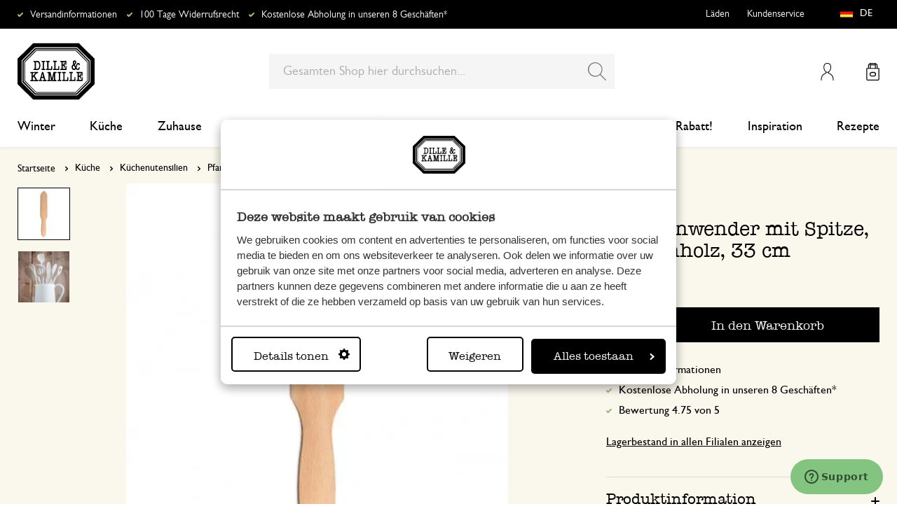

--- FILE ---
content_type: text/html; charset=UTF-8
request_url: https://www.dille-kamille.de/pfannenwender-mit-spitze-buchenholz-33-cm-00002819.html
body_size: 36908
content:
<!doctype html>
<html lang="de-DE">
    <head prefix="og: http://ogp.me/ns# fb: http://ogp.me/ns/fb# product: http://ogp.me/ns/product#">
        <script>
    var LOCALE = 'de\u002DDE';
    var BASE_URL = 'https\u003A\u002F\u002Fwww.dille\u002Dkamille.de\u002F';
    var require = {
        'baseUrl': 'https\u003A\u002F\u002Fwww.dille\u002Dkamille.de\u002Fstatic\u002Fversion1769509693\u002Ffrontend\u002FXsarus\u002Fxsa\u002Ddlk\u002Fde_DE'
    };</script>        <meta charset="utf-8"/>
<meta name="title" content="Pfannenwender mit Spitze, Buchenholz, 33 cm | Spatel | Dille &amp; Kamille"/>
<meta name="description" content="Sehen Sie sich unseren Artikel  Pfannenwender mit Spitze, Buchenholz, 33 cm für €1.5 und noch viel mehr in der Kategorie Spatel an. Bestellen Sie einfach online oder besuchen Sie unsere Läden!"/>
<meta name="robots" content="INDEX,FOLLOW"/>
<meta name="viewport" content="width=device-width, initial-scale=1"/>
<meta name="format-detection" content="telephone=no"/>
<meta name="application-name" content="Dille Kamille"/>
<meta name="mobile-web-app-title" content="Dille Kamille"/>
<meta name="mobile-web-app-capable" content="yes"/>
<meta name="apple-mobile-web-app-title" content="Dille Kamille"/>
<meta name="apple-mobile-web-app-capable" content="yes"/>
<meta name="apple-mobile-web-app-status-bar-style" content="black-translucent"/>
<title>Pfannenwender mit Spitze, Buchenholz, 33 cm | Spatel | Dille &amp; Kamille</title>
                <link rel="stylesheet" type="text/css" media="all" href="https://www.dille-kamille.de/static/version1769509693/frontend/Xsarus/xsa-dlk/de_DE/css/site.min.css" />
<link rel="stylesheet" type="text/css" media="all" href="https://www.dille-kamille.de/static/version1769509693/frontend/Xsarus/xsa-dlk/de_DE/jquery/uppy/dist/uppy-custom.min.css" />
<link rel="shortcut icon" href="https://www.dille-kamille.de/static/version1769509693/frontend/Xsarus/xsa-dlk/de_DE/Magento_Theme/favicon.ico" />
<script src="https://www.dille-kamille.de/static/version1769509693/frontend/Xsarus/xsa-dlk/de_DE/requirejs/require.min.js"></script>
<script src="https://www.dille-kamille.de/static/version1769509693/frontend/Xsarus/xsa-dlk/de_DE/requirejs-min-resolver.min.js"></script>
<script src="https://www.dille-kamille.de/static/version1769509693/frontend/Xsarus/xsa-dlk/de_DE/mage/requirejs/mixins.min.js"></script>
<script src="https://www.dille-kamille.de/static/version1769509693/frontend/Xsarus/xsa-dlk/de_DE/requirejs-config.min.js"></script>
<script src="https://cdn-4.convertexperiments.com/v1/js/10046549-10047356.js"></script>
<link rel="icon" sizes="192x192" href="https://www.dille-kamille.de/static/version1769509693/frontend/Xsarus/xsa-dlk/de_DE/Magento_Theme/touch-icon.png" />
<link rel="canonical" href="https://www.dille-kamille.de/pfannenwender-mit-spitze-buchenholz-33-cm-00002819.html" />
<link rel="icon" type="image/x-icon" href="https://dilka.xcdn.nl/media/favicon/default/favicon.png" />
<link rel="shortcut icon" type="image/x-icon" href="https://dilka.xcdn.nl/media/favicon/default/favicon.png" />
        <meta name="apple-mobile-web-app-title" content="Dille Kamille">
<meta name="application-name" content="Dille Kamille">
<meta name="msapplication-TileColor" content="#ffffff">
<meta name="theme-color" content="#ffffff">

<link rel="apple-touch-icon" sizes="180x180" href="https://www.dille-kamille.de/static/version1769509693/frontend/Xsarus/xsa-dlk/de_DE/Magento_Theme/apple-touch-icon.png">
<link rel="manifest" href="https://www.dille-kamille.de/static/version1769509693/frontend/Xsarus/xsa-dlk/de_DE/Magento_Theme/manifest.json">
<link rel="mask-icon" href="https://www.dille-kamille.de/static/version1769509693/frontend/Xsarus/xsa-dlk/de_DE/Magento_Theme/safari-pinned-tab.svg" color="#000000">

<link rel="preconnect" href="https://widgets.trustedshops.com" crossorigin="anonymous"><link rel="preconnect" href="https://connect.facebook.net" crossorigin="anonymous"><link rel="preconnect" href="https://static.hotjar.com" crossorigin="anonymous"><link rel="preconnect" href="https://bat.bing.com" crossorigin="anonymous"><link rel="preconnect" href="https://script.hotjar.com" crossorigin="anonymous"><link rel="preconnect" href="https://vars.hotjar.com" crossorigin="anonymous"><link rel="preconnect" href="https://vars.hotjar.com" crossorigin="anonymous"><link rel="preconnect" href="https://widgets.getsitecontrol.com" crossorigin="anonymous">

<!-- XSARUS Google Tag Manager-->
<script>(function(w,d,s,l,i){w[l]=w[l]||[];w[l].push({'gtm.start':
            new Date().getTime(),event:'gtm.js'});var f=d.getElementsByTagName(s)[0],
        j=d.createElement(s),dl=l!='dataLayer'?'&l='+l:'';j.async=true;j.src='https://producten.dille-kamille.de/gtm.js?id='
        +i+dl;f.parentNode.insertBefore(j,f);
    })(window,document,'script','dataLayer','GTM-TD6ZPKM');</script>
<!-- End Google Tag Manager -->
    <script type="text/x-magento-init">
        {
            "*": {
                "Magento_PageCache/js/form-key-provider": {
                    "isPaginationCacheEnabled":
                        0                }
            }
        }
    </script>
<script type="text/x-magento-init">
    {
        "*": {
            "nonceInjector": {
                "nonce": "YnppajN0d2VtbGtia2dmM2o2NXBkcHZrZnlxd2t6YWk\u003D"
        }
    }
}
</script>
<!-- added by Trusted Shops app: Start -->
<script src="https://integrations.etrusted.com/applications/widget.js/v2" async defer></script>
<!-- End -->
<link rel="alternate" hreflang="nl-nl" href="https://www.dille-kamille.nl/spatel-met-punt-beukenhout-33-cm-00002819.html" />
<link rel="alternate" hreflang="x-default" href="https://www.dille-kamille.nl/spatel-met-punt-beukenhout-33-cm-00002819.html" />
<link rel="alternate" hreflang="fr-fr" href="https://www.dille-kamille.fr/spatule-pointue-en-bois-de-hetre-33-cm-00002819.html" />
<link rel="alternate" hreflang="de-de" href="https://www.dille-kamille.de/pfannenwender-mit-spitze-buchenholz-33-cm-00002819.html" />
<link rel="alternate" hreflang="nl-be" href="https://www.dille-kamille.be/nl/spatel-met-punt-beukenhout-33-cm-00002819.html" />
<link rel="alternate" hreflang="fr-be" href="https://www.dille-kamille.be/fr/spatule-pointue-en-bois-de-hetre-33-cm-00002819.html" />
<link rel="alternate" hreflang="de-at" href="https://www.dille-kamille.at/pfannenwender-mit-spitze-buchenholz-33-cm-00002819.html" />
<link rel="alternate" hreflang="en-gb" href="https://www.dille-kamille.com/spatula-with-point-beech-wood-33-cm-00002819.html" />

<meta property="og:type" content="product" />
<meta property="og:title"
      content="Pfannenwender&#x20;mit&#x20;Spitze,&#x20;Buchenholz,&#x20;33&#x20;cm" />
<meta property="og:image"
      content="https://dilka.xcdn.nl/dilka/images/catalog/product/00002819_1.jpg?f=rs:fit:265:265/g:ce&amp;s=2d2d" />
<meta property="og:description"
      content="" />
<meta property="og:url" content="https://www.dille-kamille.de/pfannenwender-mit-spitze-buchenholz-33-cm-00002819.html" />
    <meta property="product:price:amount" content="1.5"/>
    <meta property="product:price:currency"
      content="EUR"/>
    </head>
    <body data-container="body"
          data-mage-init='{"loaderAjax": {}, "loader": { "icon": "https://www.dille-kamille.de/static/version1769509693/frontend/Xsarus/xsa-dlk/de_DE/images/loader-2.gif"}}'
        id="html-body" class="catalog-product-view product-pfannenwender-mit-spitze-buchenholz-33-cm-00002819 storecode_de_de websitecode_dlk_de page-layout-1column">
        <script>
    var STORE_CODE = 'de_de';
</script>
<!-- Google Tag Manager (noscript) -->

<noscript><iframe src="https://producten.dille-kamille.de/ns.html?id=GTM-TD6ZPKM"
                  height="0" width="0" style="display:none;visibility:hidden"></iframe></noscript>
<!-- End Google Tag Manager (noscript) -->

<script type="text/x-magento-init">
    {
        "*": {
            "Magento_PageBuilder/js/widget-initializer": {
                "config": {"[data-content-type=\"slider\"][data-appearance=\"default\"]":{"Magento_PageBuilder\/js\/content-type\/slider\/appearance\/default\/widget":false},"[data-content-type=\"map\"]":{"Magento_PageBuilder\/js\/content-type\/map\/appearance\/default\/widget":false},"[data-content-type=\"row\"]":{"Magento_PageBuilder\/js\/content-type\/row\/appearance\/default\/widget":false},"[data-content-type=\"tabs\"]":{"Magento_PageBuilder\/js\/content-type\/tabs\/appearance\/default\/widget":false},"[data-content-type=\"slide\"]":{"Magento_PageBuilder\/js\/content-type\/slide\/appearance\/default\/widget":{"buttonSelector":".pagebuilder-slide-button","showOverlay":"hover","dataRole":"slide"}},"[data-content-type=\"banner\"]":{"Magento_PageBuilder\/js\/content-type\/banner\/appearance\/default\/widget":{"buttonSelector":".pagebuilder-banner-button","showOverlay":"hover","dataRole":"banner"}},"[data-content-type=\"buttons\"]":{"Magento_PageBuilder\/js\/content-type\/buttons\/appearance\/inline\/widget":false},"[data-content-type=\"products\"][data-appearance=\"carousel\"]":{"Magento_PageBuilder\/js\/content-type\/products\/appearance\/carousel\/widget":false},"[data-content-type=\"faq\"]":{"Xsarus_PageBuilderFaq\/js\/content-type\/faq\/appearance\/default\/widget":false}},
                "breakpoints": {"desktop":{"label":"Desktop","stage":true,"default":true,"class":"desktop-switcher","icon":"Magento_PageBuilder::css\/images\/switcher\/switcher-desktop.svg","conditions":{"min-width":"1024px"},"options":{"products":{"default":{"slidesToShow":"4"}}}},"tablet":{"conditions":{"max-width":"1024px","min-width":"768px"},"options":{"products":{"default":{"slidesToShow":"4"},"continuous":{"slidesToShow":"4"}}}},"mobile":{"label":"Mobile","stage":true,"class":"mobile-switcher","icon":"Magento_PageBuilder::css\/images\/switcher\/switcher-mobile.svg","media":"only screen and (max-width: 767px)","conditions":{"max-width":"768px","min-width":"640px"},"options":{"products":{"default":{"slidesToShow":"4"}}}},"mobile-small":{"conditions":{"max-width":"640px"},"options":{"products":{"default":{"slidesToShow":"2"},"continuous":{"slidesToShow":"2"}}}}}            }
        }
    }
</script>

<script type="text/x-magento-init">
    {
        "*": {
            "mage/cookies": {
                "expires": null,
                "path": "\u002F",
                "domain": ".www.dille\u002Dkamille.de",
                "secure": true,
                "lifetime": "15000000"
            }
        }
    }
</script>
    <noscript>
        <div class="message global noscript">
            <div class="content">
                <p>
                    <strong>JavaScript scheint in Ihrem Browser deaktiviert zu sein.</strong>
                    <span>
                        Um unsere Website in bester Weise zu erfahren, aktivieren Sie Javascript in Ihrem Browser.                    </span>
                </p>
            </div>
        </div>
    </noscript>

<script>
    window.cookiesConfig = window.cookiesConfig || {};
    window.cookiesConfig.secure = true;
</script><script>    require.config({
        map: {
            '*': {
                wysiwygAdapter: 'mage/adminhtml/wysiwyg/tiny_mce/tinymceAdapter'
            }
        }
    });</script><script>    require.config({
        paths: {
            googleMaps: 'https\u003A\u002F\u002Fmaps.googleapis.com\u002Fmaps\u002Fapi\u002Fjs\u003Fv\u003D3.56\u0026key\u003DAIzaSyCTOexW2FVdQjuGCV_ue9fkjOts\u002DMh6fpg'
        },
        config: {
            'Magento_PageBuilder/js/utils/map': {
                style: '',
            },
            'Magento_PageBuilder/js/content-type/map/preview': {
                apiKey: 'AIzaSyCTOexW2FVdQjuGCV_ue9fkjOts\u002DMh6fpg',
                apiKeyErrorMessage: 'You\u0020must\u0020provide\u0020a\u0020valid\u0020\u003Ca\u0020href\u003D\u0027https\u003A\u002F\u002Fwww.dille\u002Dkamille.de\u002Fadminhtml\u002Fsystem_config\u002Fedit\u002Fsection\u002Fcms\u002F\u0023cms_pagebuilder\u002F\u0027\u0020target\u003D\u0027_blank\u0027\u003EGoogle\u0020Maps\u0020API\u0020key\u003C\u002Fa\u003E\u0020to\u0020use\u0020a\u0020map.'
            },
            'Magento_PageBuilder/js/form/element/map': {
                apiKey: 'AIzaSyCTOexW2FVdQjuGCV_ue9fkjOts\u002DMh6fpg',
                apiKeyErrorMessage: 'You\u0020must\u0020provide\u0020a\u0020valid\u0020\u003Ca\u0020href\u003D\u0027https\u003A\u002F\u002Fwww.dille\u002Dkamille.de\u002Fadminhtml\u002Fsystem_config\u002Fedit\u002Fsection\u002Fcms\u002F\u0023cms_pagebuilder\u002F\u0027\u0020target\u003D\u0027_blank\u0027\u003EGoogle\u0020Maps\u0020API\u0020key\u003C\u002Fa\u003E\u0020to\u0020use\u0020a\u0020map.'
            },
        }
    });</script><script>
    require.config({
        shim: {
            'Magento_PageBuilder/js/utils/map': {
                deps: ['googleMaps']
            }
        }
    });</script>

<script type="text/x-magento-init">
    {
        "*": {
            "xsarusGtmDataLayer": {"dataLayer" : "dataLayer"},
            "xsarusGtmEvents": {"dataLayer" : "dataLayer"}
        }
    }
</script>
<div class="page-wrapper"><div class="page messages"><div data-bind="scope: 'messages'">
    <!-- ko if: cookieMessages && cookieMessages.length > 0 -->
    <div aria-atomic="true" role="alert" data-bind="foreach: { data: cookieMessages, as: 'message' }" class="messages">
        <div data-bind="attr: {
            class: 'message-' + message.type + ' ' + message.type + ' message',
            'data-message': message.text,
            'data-ui-id': 'message-' + message.type
        }">
            <div data-bind="html: $parent.prepareMessageForHtml(message.text)"></div>
        </div>
    </div>
    <!-- /ko -->

    <!-- ko if: messages().messages && messages().messages.length > 0 -->
    <div aria-atomic="true" role="alert" class="messages" data-bind="foreach: {
        data: messages().messages, as: 'message'
    }">
        <div data-bind="attr: {
            class: 'message-' + message.type + ' ' + message.type + ' message',
            'data-message': message.text,
            'data-ui-id': 'message-' + message.type
        }">
            <div data-bind="html: $parent.prepareMessageForHtml(message.text)"></div>
        </div>
    </div>
    <!-- /ko -->
</div>
<script type="text/x-magento-init">
    {
        "*": {
            "Magento_Ui/js/core/app": {
                "components": {
                        "messages": {
                            "component": "Magento_Theme/js/view/messages"
                        }
                    }
                }
            }
    }
</script>
<div data-placeholder="messages"></div>
</div><header class="page-header"><div class="header-usps">    <ul class="usp header">
                    <li class="">
                                    <a href=" https://service.dille-kamille.com/hc/de/articles/14337716925724-Versandkosten-und-M%C3%B6glichkeiten" >
                                                Versandinformationen                                             </a>
                                            </li>
                    <li class="">
                                    <a href=" https://service.dille-kamille.com/hc/de/categories/22844423165724-R%C3%Bccksendung" >
                                                100 Tage Widerrufsrecht                                            </a>
                                            </li>
                    <li class="">
                                    <a href=" https://service.dille-kamille.com/hc/de/sections/23354502647836-Click-Collect" >
                                                Kostenlose Abholung in unseren 8 Geschäften*                                            </a>
                                            </li>
            </ul>
</div><div class="header content"><a class="action skip contentarea"
   href="#contentarea">
    <span>
        Zum Inhalt springen    </span>
</a>
<a class="logo dlk-logo" href="https://www.dille-kamille.de/" title="">
    <img src="https://www.dille-kamille.de/static/version1769509693/frontend/Xsarus/xsa-dlk/de_DE/images/dille-kamille.svg" alt="">
</a>

<button type="button" data-action="toggle-nav" class="action nav-toggle">
    <span>Menu</span>
</button>

<div class="search-toggle">
    <input class="search-toggle__input" type="search" placeholder="Gesamten Shop hier durchsuchen" />
</div>
<div class="link my-account-link">
    <a href="https://www.dille-kamille.de/customer/account/">Mein Konto</a>
</div>

<div data-block="minicart" class="minicart-wrapper">
    <a class="action showcart" href="https://www.dille-kamille.de/checkout/cart/"
       data-bind="scope: 'minicart_content'">
        <span class="text">Mein Warenkorb</span>
        <span class="counter qty empty"
              data-bind="css: { empty: !!getCartParam('summary_count') == false && !isLoading() },
               blockLoader: isLoading">
            <span class="counter-number">
                <!-- ko if: getCartParam('summary_count') -->
                <!-- ko text: getCartParam('summary_count').toLocaleString(window.LOCALE) --><!-- /ko -->
                <!-- /ko -->
            </span>
            <span class="counter-label">
            <!-- ko if: getCartParam('summary_count') -->
                <!-- ko text: getCartParam('summary_count').toLocaleString(window.LOCALE) --><!-- /ko -->
                <!-- ko i18n: 'items' --><!-- /ko -->
            <!-- /ko -->
            </span>
        </span>
    </a>
                    <script>            require(['jquery'], function ($) {
                $('a.action.showcart').on('click', function() {
                    $(document.body).trigger('processStart');
                });
            });</script>        <script>window.checkout = {"shoppingCartUrl":"https:\/\/www.dille-kamille.de\/checkout\/cart\/","checkoutUrl":"https:\/\/www.dille-kamille.de\/secure\/checkout\/","updateItemQtyUrl":"https:\/\/www.dille-kamille.de\/checkout\/sidebar\/updateItemQty\/","removeItemUrl":"https:\/\/www.dille-kamille.de\/checkout\/sidebar\/removeItem\/","imageTemplate":"Magento_Catalog\/product\/image_with_borders","baseUrl":"https:\/\/www.dille-kamille.de\/","minicartMaxItemsVisible":5,"websiteId":"3","maxItemsToDisplay":10,"storeId":"3","storeGroupId":"3","customerLoginUrl":"https:\/\/www.dille-kamille.de\/customer\/account\/login\/referer\/aHR0cHM6Ly93d3cuZGlsbGUta2FtaWxsZS5kZS9wZmFubmVud2VuZGVyLW1pdC1zcGl0emUtYnVjaGVuaG9sei0zMy1jbS0wMDAwMjgxOS5odG1s\/","isRedirectRequired":false,"autocomplete":"off","captcha":{"user_login":{"isCaseSensitive":false,"imageHeight":50,"imageSrc":"","refreshUrl":"https:\/\/www.dille-kamille.de\/captcha\/refresh\/","isRequired":false,"timestamp":1769687272}}}</script>    <script type="text/x-magento-init">
    {
        "[data-block='minicart']": {
            "Magento_Ui/js/core/app": {"components":{"minicart_content":{"children":{"subtotal.container":{"children":{"subtotal":{"children":{"subtotal.totals":{"config":{"display_cart_subtotal_incl_tax":1,"display_cart_subtotal_excl_tax":0,"template":"Magento_Tax\/checkout\/minicart\/subtotal\/totals"},"component":"Magento_Tax\/js\/view\/checkout\/minicart\/subtotal\/totals","children":{"subtotal.totals.msrp":{"component":"Magento_Msrp\/js\/view\/checkout\/minicart\/subtotal\/totals","config":{"displayArea":"minicart-subtotal-hidden","template":"Magento_Msrp\/checkout\/minicart\/subtotal\/totals"}}}}},"component":"uiComponent","config":{"template":"Magento_Checkout\/minicart\/subtotal"}}},"component":"uiComponent","config":{"displayArea":"subtotalContainer"}},"item.renderer":{"component":"Magento_Checkout\/js\/view\/cart-item-renderer","config":{"displayArea":"defaultRenderer","template":"Magento_Checkout\/minicart\/item\/default"},"children":{"item.image":{"component":"Magento_Catalog\/js\/view\/image","config":{"template":"Magento_Catalog\/product\/image","displayArea":"itemImage"}},"checkout.cart.item.price.sidebar":{"component":"uiComponent","config":{"template":"Magento_Checkout\/minicart\/item\/price","displayArea":"priceSidebar"}}}},"extra_info":{"component":"uiComponent","config":{"displayArea":"extraInfo"}},"promotion":{"component":"uiComponent","config":{"displayArea":"promotion"}}},"config":{"itemRenderer":{"default":"defaultRenderer","simple":"defaultRenderer","virtual":"defaultRenderer"},"template":"Magento_Checkout\/minicart\/content"},"component":"Magento_Checkout\/js\/view\/minicart"}},"types":[]}        },
        "*": {
            "Magento_Ui/js/block-loader": "https\u003A\u002F\u002Fwww.dille\u002Dkamille.de\u002Fstatic\u002Fversion1769509693\u002Ffrontend\u002FXsarus\u002Fxsa\u002Ddlk\u002Fde_DE\u002Fimages\u002Floader\u002D1.gif"
        }
    }
    </script>
</div>
<div class="block block-search">
    <div class="block block-title"><strong>Suche</strong></div>
    <div class="block block-content">
        <form class="form minisearch" id="search_mini_form"
              action="https://www.dille-kamille.de/catalogsearch/result/" method="get">
                        <div class="field search">
                <label class="label" for="search" data-role="minisearch-label">
                    <span>Suche</span>
                </label>
                <div class="control">
                    <input id="search"
                           data-mage-init='{
                            "quickSearch": {
                                "formSelector": "#search_mini_form",
                                "url": "https://www.dille-kamille.de/search/ajax/suggest/",
                                "destinationSelector": "#search_autocomplete",
                                "minSearchLength": "2"
                            }
                        }'
                           type="search"
                           name="q"
                           value=""
                           placeholder="Gesamten&#x20;Shop&#x20;hier&#x20;durchsuchen..."
                           class="input-text"
                           maxlength="128"
                           role="combobox"
                           aria-haspopup="false"
                           aria-autocomplete="both"
                           autocomplete="off"
                           aria-expanded="false"/>
                    <div id="search_autocomplete" class="search-autocomplete"></div>
                    <div class="nested">
    <a class="action advanced" href="https://www.dille-kamille.de/catalogsearch/advanced/" data-action="advanced-search">
        Erweiterte Suche    </a>
</div>
<script
    id="autocomplete-item-template"
    type="text/x-magento-template"
    data-url="https://www.dille-kamille.de/search/ajax/suggest/">
    <% if (data.type === 'product') { %>
        <li
            class="<%- data.row_class %> product-item"
            id="qs-option-<%- data.index %>"
            data-url="<%- data.url %>"
            role="option">
            <% if (data.image) { %>
                <img class="qs-option-image" src="<%- data.image %>" alt="<%- data.title %>">
            <% } %>

            <div class="qs-option-info-container">
                <span class="qs-option-name"><%= data.title %></span>

                <div class="price-box">
                    <% if (Math.abs(data.final_price - data.price) < 0.0001) { %>
                        <span class="price-container">
                            <span class="price-wrapper">
                                <span class="price"><%= autocompleteFormatPrice(data.price) %></span>
                            </span>
                        </span>
                    <% } else { %>
                        <span class="special-price">
                            <span class="price-container">
                                <span class="price-label">Sonderpreis</span>
                                <span class="price-wrapper">
                                    <span class="price"><%= autocompleteFormatPrice(data.final_price) %></span>
                                </span>
                            </span>
                        </span>

                        <span class="old-price sly-old-price">
                            <span class="price-container">
                                <span class="price-label">Regulärer Preis</span>
                                <span class="price-wrapper">
                                    <span class="price"><%= autocompleteFormatPrice(data.price) %></span>
                                </span>
                            </span>
                        </span>
                    <% } %>
                </div>
            </div>
        </li>
    <% } else if (data.type === 'suggestion') { %>
        <li class="<%- data.row_class %>" id="qs-option-<%- data.index %>" role="option">
            <span class="qs-option-name"><%= data.title %></span>
            <span aria-hidden="true" class="amount"><%- data.num_results %></span>
        </li>
    <% } else if (data.type === 'suggestion_group') { %>
        <li class="<%- data.row_class %> qs-suggestion-heading" id="qs-option-<%- data.index %>" role="option">
            <span class="qs-option-name"><%= data.title %></span>
            <span aria-hidden="true" class="amount"><%- data.num_results %></span>
        </li>
        <% _.each (data.suggestions, function (suggestion, index) { %>
            <li class="<%- suggestion.row_class %> qs-suggestion-item"
                id="qs-option-<%- data.index %>-<%- index %>"
                <% if (suggestion.url) { %>
                    data-url="<%- suggestion.url %>"
                <% } %>
                role="option"
            >
                <span class="qs-option-name"><%= suggestion.title %></span>
            </li>
        <% }); %>
    <% } %>
</script>
<script type="text/javascript">
    require(['Magento_Catalog/js/price-utils'], function(priceUtils){
        window['autocompleteFormatPrice'] = function(price) {
            return priceUtils.formatPrice(price, {"pattern":"%s","precision":2,"requiredPrecision":2,"decimalSymbol":",","groupSymbol":".","groupLength":3,"integerRequired":false});
        };
    });
</script>
<script>
    require(["jquery"], function($) {
        $("#search_autocomplete").on('contentUpdated', function () {
            // listen to contentUpdated triggered in Amasty_Xsearch::js/form-mini.js
            let productListInitialized = $("#search_autocomplete #amasty-shopby-product-list").length === 1;
            // and check for a product list
            if (productListInitialized) {
                let searchQuery = $('.amsearch-wrapper-input #search').val();
                let resultCount;
                if ($('.amsearch-more-results').length === 1) {
                    resultCount = $('.amsearch-more-results').data('gtm-autocomplete-result-count');
                } else {
                    resultCount = $('.amsearch-wrapper-content .amsearch-item.product-item').length
                }
                if (searchQuery && resultCount) {
                    dataLayer.push({
                        'event': 'gaEvent',
                        'eventCategory': 'on site search',
                        'eventAction': 'results shown',
                        'eventLabel': resultCount + ' results shown for query ' + searchQuery,
                        'eventValue': undefined,
                        'eventNonInt': false
                    })
                }
                if ($('#search').is(":focus")) {
                    if (searchQuery && resultCount === 0) {
                        dataLayer.push({
                            'event': 'gaEvent',
                            'eventCategory': 'on site search',
                            'eventAction': 'results shown',
                            'eventLabel': resultCount + ' results shown for query ' + searchQuery,
                            'eventValue': undefined,
                            'eventNonInt': false
                        })
                    }
                }

                /**
                 * Bind click event handlers to every item in a list
                 * @param listSelector                  selector for the list element
                 * @param itemSelector                  selector for the item element
                 * @param eventLabelPrefix              prefix for the eventLabel property in the DL
                 */
                let initAutocompleteListEvents = function (listSelector, itemSelector, eventLabelPrefix) {
                    $(listSelector + ' ' + itemSelector).each(function (index, element) {
                        $(element).on('click', function (e) {
                            // 1-based index of the item in the container
                            let itemAt = $(this).parent().children(itemSelector).index(this) + 1;
                            let eventLabel = eventLabelPrefix + ' ' + itemAt + ' clicked for query ' + searchQuery;
                            if (itemAt && eventLabel) {
                                dataLayer.push({
                                    'event': 'gaEvent',
                                    'eventCategory': 'on site search',
                                    'eventAction': 'result clicked',
                                    'eventLabel': eventLabel,
                                    'eventValue': undefined,
                                    'eventNonInt': false
                                })
                            }
                        });
                    });
                };
                initAutocompleteListEvents('.amsearch-wrapper-content', '.amsearch-item.product-item', 'item');
                initAutocompleteListEvents('.amsearch-item-container.category', '.amsearch-item', 'category');
                initAutocompleteListEvents('.amsearch-item-container.popular_searches', '.amsearch-item', 'popular search term');
                initAutocompleteListEvents('.amsearch-item-container.page', '.amsearch-item', 'page term');
            }
        });
    });
</script>
                </div>
            </div>
            <div class="actions">
                <button type="submit"
                        title="Suche"
                        class="action search"
                        aria-label="Search"
                >
                    <span>Suche</span>
                </button>
            </div>
        </form>
    </div>
</div>
<nav class="nav"><div class="nav-panel">
<!-- Categories Dropdown Trigger for A/B Testing -->
<div class="categories-dropdown">
    <button type="button" class="categories-dropdown__trigger">
        Alle Kategorien        <span class="categories-dropdown__arrow">
            <svg xmlns="http://www.w3.org/2000/svg" height="1rem" viewBox="0 0 6.3 10.5"><path d="M0.3,0.3c-0.4,0.4-0.4,1,0,1.4l3.5,3.5L0.3,8.8c-0.4,0.4-0.4,1,0,1.4s1,0.4,1.4,0L6,6c0.2-0.2,0.3-0.4,0.3-0.7 C6.3,5,6.2,4.7,6,4.5L1.8,0.3C1.4-0.1,0.7-0.1,0.3,0.3C0.3,0.3,0.3,0.3,0.3,0.3z"/></svg>
        </span>
    </button>
</div>



<nav class="navigation">
    <div class="nav-header">
        <a class="logo" href="https://www.dille-kamille.de/" title="">
            <img src="https://www.dille-kamille.de/static/version1769509693/frontend/Xsarus/xsa-dlk/de_DE/images/dille-kamille.svg" alt="">
        </a>
        <span data-action="toggle-nav" class="action nav-close">
            <span>Schließen</span></span>
    </div>
    <div class="level-1-backdrop"></div>
    <ul class="level-1 menu-main">
                        <li class="category-item level-1 nav-1-1 first  level-top parent">
                            <a href="https://www.dille-kamille.de/winter/">
                    <span>Winter</span>
                </a>
                                    <div
    class="menu-sub"
    >
    <button type="button" class="menu-sub__back" data-action="back-nav">
        Alle Kategorien    </button>
        <span data-action="toggle-nav" class="action nav-close">
        <span>Schließen</span>
    </span>
        <ul class="list-unstyle">
                <li class="menu-sub__all">
                            <a href="https://www.dille-kamille.de/winter/">
                    <strong>
                        All in Winter                    </strong>
                </a>
                    </li>
                                <li class="category-item level-2 nav-2-1 first   level-top ">
                            <a href="https://www.dille-kamille.de/winter/kleine-teepause/">
                                        <span>Kleine Teepause</span>
                                    </a>
                                </li>
                        <li class="category-item level-2 nav-2-2   level-top ">
                            <a href="https://www.dille-kamille.de/winter/vor-dem-schlafengehen/">
                                        <span>Vor dem Schlafengehen</span>
                                    </a>
                                </li>
                        <li class="category-item level-2 nav-2-3   level-top ">
                            <a href="https://www.dille-kamille.de/winter/ausgewogene-ernahrung/">
                                        <span>Ausgewogene Ernährung</span>
                                    </a>
                                </li>
                        <li class="category-item level-2 nav-2-4   level-top ">
                            <a href="https://www.dille-kamille.de/winter/wohltuendes-grun/">
                                        <span>Wohltuendes Grün</span>
                                    </a>
                                </li>
                        <li class="category-item level-2 nav-2-5  last  level-top ">
                            <a href="https://www.dille-kamille.de/winter/voegel-zu-besuch/">
                                        <span>Vögel zu Besuch</span>
                                    </a>
                                </li>
            </ul>
        <div class="collection-menu level-top">
        <style>#html-body [data-pb-style=CBC0T77]{justify-content:flex-start;display:flex;flex-direction:column;background-position:left top;background-size:cover;background-repeat:no-repeat;background-attachment:scroll;border-style:none;border-width:1px;border-radius:0;margin:0 0 10px;padding:10px}#html-body [data-pb-style=ELCU3PJ]{border-style:none}#html-body [data-pb-style=EQK5VA0]{padding-bottom:133.33333333333331%}@media only screen and (max-width: 768px) { #html-body [data-pb-style=ELCU3PJ]{border-style:none}#html-body [data-pb-style=EQK5VA0]{padding-bottom:133.33333333333331%} }</style><div data-content-type="row" data-appearance="contained" data-element="main"><div data-enable-parallax="0" data-parallax-speed="0.5" data-background-images="{}" data-video-fallback-src="" data-element="inner" data-pb-style="CBC0T77"><figure data-content-type="image" data-appearance="full-width" data-dille-content="" data-element="main" data-pb-style="ELCU3PJ"><div class="lazy-image"><div class="ratio" data-pb-style="EQK5VA0"></div><picture class="xs-lazy-load"><source media="(min-width: 1024px)" srcset="https://dilka.xcdn.nl/media/wysiwyg/Menu_banner_winter_2025_1.jpg" alt="" title="" height="600" width="450" data-element="desktop_image"><source srcset="https://dilka.xcdn.nl/media/wysiwyg/Menu_banner_winter_2025_1.jpg" alt="" title="" height="600" width="450" data-element="desktop_image"><img loading="lazy" srcset="https://dilka.xcdn.nl/media/wysiwyg/Menu_banner_winter_2025_1.jpg" alt="" title="" height="600" width="450" data-element="mobile_image"></picture></div></figure></div></div>    </div>
    </div>
                    </li>
                        <li class="category-item level-1 nav-1-2  level-top parent">
                            <a href="https://www.dille-kamille.de/kueche/">
                    <span>Küche</span>
                </a>
                                    <div
    class="menu-sub"
    >
    <button type="button" class="menu-sub__back" data-action="back-nav">
        Alle Kategorien    </button>
        <span data-action="toggle-nav" class="action nav-close">
        <span>Schließen</span>
    </span>
        <ul class="list-unstyle">
                <li class="menu-sub__all">
                            <a href="https://www.dille-kamille.de/kueche/">
                    <strong>
                        All in Küche                    </strong>
                </a>
                    </li>
                                <li class="category-item level-2 nav-2-1 first   level-top parent">
                            <a href="https://www.dille-kamille.de/kueche/service/">
                                        <span>Service</span>
                                    </a>
                                    <div
    class="menu-sub"
    aria-expanded="false" >
    <button type="button" class="menu-sub__back" data-action="back-nav">
        Alle Kategorien    </button>
        <ul class="list-unstyle">
                <li class="menu-sub__all">
                            <a href="https://www.dille-kamille.de/kueche/service/">
                    <strong>
                        All in Service                    </strong>
                </a>
                    </li>
                                <li class="category-item level-3 nav-3-1 first   level-top parent">
                            <a href="https://www.dille-kamille.de/kueche/service/geschirr-sets/">
                                        <span>Geschirr-Sets</span>
                                    </a>
                                    <div
    class="menu-sub"
    >
    <button type="button" class="menu-sub__back" data-action="back-nav">
        Alle Kategorien    </button>
        <span data-action="toggle-nav" class="action nav-close">
        <span>Schließen</span>
    </span>
        <ul class="list-unstyle">
                <li class="menu-sub__all">
                            <a href="https://www.dille-kamille.de/kueche/service/geschirr-sets/">
                    <strong>
                        All in Geschirr-Sets                    </strong>
                </a>
                    </li>
                                <li class="category-item level-4 nav-4-1 first   level-top ">
                            <a href="https://www.dille-kamille.de/kueche/service/geschirr-sets/emaille-geschirr/">
                                        <span>Emaille-Geschirr</span>
                                    </a>
                                </li>
                        <li class="category-item level-4 nav-4-2   level-top ">
                            <a href="https://www.dille-kamille.de/kueche/service/geschirr-sets/terrakotta-geschirr/">
                                        <span>Terrakotta-Geschirr</span>
                                    </a>
                                </li>
                        <li class="category-item level-4 nav-4-3   level-top ">
                            <a href="https://www.dille-kamille.de/kueche/service/geschirr-sets/porzellan-geschirr/">
                                        <span>Porzellan-Geschirr</span>
                                    </a>
                                </li>
                        <li class="category-item level-4 nav-4-4   level-top ">
                            <a href="https://www.dille-kamille.de/kueche/service/geschirr-sets/steingut-teegeschirr-blumen/">
                                        <span>Steingut-Teegeschirr ‘Blumen’</span>
                                    </a>
                                </li>
                        <li class="category-item level-4 nav-4-5   level-top ">
                            <a href="https://www.dille-kamille.de/kueche/service/geschirr-sets/steingut-geschirr-reaktive-glasur/">
                                        <span>Steingut-Geschirr ‘Reaktive Glasur’</span>
                                    </a>
                                </li>
                        <li class="category-item level-4 nav-4-6   level-top ">
                            <a href="https://www.dille-kamille.de/kueche/service/geschirr-sets/porzellan-geschirr-organisch/">
                                        <span>Porzellan-Geschirr ‘Organisch’ </span>
                                    </a>
                                </li>
                        <li class="category-item level-4 nav-4-7   level-top ">
                            <a href="https://www.dille-kamille.de/kueche/service/geschirr-sets/porzellan-geschirr-blau-weiss/">
                                        <span>Porzellan-Geschirr ‘Blau-weiß’ </span>
                                    </a>
                                </li>
                        <li class="category-item level-4 nav-4-8   level-top ">
                            <a href="https://www.dille-kamille.de/kueche/service/geschirr-sets/steingut-geschirr-kleine-zweige/">
                                        <span>Steingut-Geschirr ‘Kleine Zweige’</span>
                                    </a>
                                </li>
                        <li class="category-item level-4 nav-4-9   level-top ">
                            <a href="https://www.dille-kamille.de/kueche/service/geschirr-sets/steingut-geschirr-beige-sprenkel/">
                                        <span>Steingut-Geschirr ‘Beige Sprenkel’</span>
                                    </a>
                                </li>
                        <li class="category-item level-4 nav-4-10  last  level-top ">
                            <a href="https://www.dille-kamille.de/kueche/service/geschirr-sets/porzellan-geschirr-cameo/">
                                        <span>Porzellan-Geschirr ‘Cameo’ </span>
                                    </a>
                                </li>
            </ul>
    </div>
                    </li>
                        <li class="category-item level-3 nav-3-2   level-top parent">
                            <a href="https://www.dille-kamille.de/kueche/service/becher/">
                                        <span>Becher</span>
                                    </a>
                                    <div
    class="menu-sub"
    >
    <button type="button" class="menu-sub__back" data-action="back-nav">
        Alle Kategorien    </button>
        <span data-action="toggle-nav" class="action nav-close">
        <span>Schließen</span>
    </span>
        <ul class="list-unstyle">
                <li class="menu-sub__all">
                            <a href="https://www.dille-kamille.de/kueche/service/becher/">
                    <strong>
                        All in Becher                    </strong>
                </a>
                    </li>
                                <li class="category-item level-4 nav-4-1 first  last  level-top ">
                            <a href="https://www.dille-kamille.de/kueche/service/becher/giebel-becher/">
                                        <span>Giebel-Becher</span>
                                    </a>
                                </li>
            </ul>
    </div>
                    </li>
                        <li class="category-item level-3 nav-3-3   level-top ">
                            <a href="https://www.dille-kamille.de/kueche/service/tassen/">
                                        <span>Tassen</span>
                                    </a>
                                </li>
                        <li class="category-item level-3 nav-3-4   level-top parent">
                            <a href="https://www.dille-kamille.de/kueche/service/teller/">
                                        <span>Teller</span>
                                    </a>
                                    <div
    class="menu-sub"
    >
    <button type="button" class="menu-sub__back" data-action="back-nav">
        Alle Kategorien    </button>
        <span data-action="toggle-nav" class="action nav-close">
        <span>Schließen</span>
    </span>
        <ul class="list-unstyle">
                <li class="menu-sub__all">
                            <a href="https://www.dille-kamille.de/kueche/service/teller/">
                    <strong>
                        All in Teller                    </strong>
                </a>
                    </li>
                                <li class="category-item level-4 nav-4-1 first   level-top ">
                            <a href="https://www.dille-kamille.de/kueche/service/teller/speiseteller/">
                                        <span>Speiseteller</span>
                                    </a>
                                </li>
                        <li class="category-item level-4 nav-4-2   level-top ">
                            <a href="https://www.dille-kamille.de/kueche/service/teller/tiefe-teller/">
                                        <span>Tiefe Teller</span>
                                    </a>
                                </li>
                        <li class="category-item level-4 nav-4-3   level-top ">
                            <a href="https://www.dille-kamille.de/kueche/service/teller/pastateller/">
                                        <span>Pastateller</span>
                                    </a>
                                </li>
                        <li class="category-item level-4 nav-4-4   level-top ">
                            <a href="https://www.dille-kamille.de/kueche/service/teller/fruehstuecksteller/">
                                        <span>Frühstücksteller</span>
                                    </a>
                                </li>
                        <li class="category-item level-4 nav-4-5   level-top ">
                            <a href="https://www.dille-kamille.de/kueche/service/teller/kuchenteller/">
                                        <span>Kuchenteller</span>
                                    </a>
                                </li>
                        <li class="category-item level-4 nav-4-6  last  level-top ">
                            <a href="https://www.dille-kamille.de/kueche/service/teller/platzteller/">
                                        <span>Platzteller</span>
                                    </a>
                                </li>
            </ul>
    </div>
                    </li>
                        <li class="category-item level-3 nav-3-5   level-top parent">
                            <a href="https://www.dille-kamille.de/kueche/service/glaeser/">
                                        <span>Gläser</span>
                                    </a>
                                    <div
    class="menu-sub"
    >
    <button type="button" class="menu-sub__back" data-action="back-nav">
        Alle Kategorien    </button>
        <span data-action="toggle-nav" class="action nav-close">
        <span>Schließen</span>
    </span>
        <ul class="list-unstyle">
                <li class="menu-sub__all">
                            <a href="https://www.dille-kamille.de/kueche/service/glaeser/">
                    <strong>
                        All in Gläser                    </strong>
                </a>
                    </li>
                                <li class="category-item level-4 nav-4-1 first   level-top ">
                            <a href="https://www.dille-kamille.de/kueche/service/glaeser/wasserglaeser/">
                                        <span>Wassergläser</span>
                                    </a>
                                </li>
                        <li class="category-item level-4 nav-4-2   level-top ">
                            <a href="https://www.dille-kamille.de/kueche/service/glaeser/teeglaeser/">
                                        <span>Teegläser</span>
                                    </a>
                                </li>
                        <li class="category-item level-4 nav-4-3   level-top ">
                            <a href="https://www.dille-kamille.de/kueche/service/glaeser/kaffeeglaeser/">
                                        <span>Kaffeegläser</span>
                                    </a>
                                </li>
                        <li class="category-item level-4 nav-4-4   level-top ">
                            <a href="https://www.dille-kamille.de/kueche/service/glaeser/weinglaeser/">
                                        <span>Weingläser</span>
                                    </a>
                                </li>
                        <li class="category-item level-4 nav-4-5   level-top ">
                            <a href="https://www.dille-kamille.de/kueche/service/glaeser/karaffen/">
                                        <span>Karaffen</span>
                                    </a>
                                </li>
                        <li class="category-item level-4 nav-4-6   level-top ">
                            <a href="https://www.dille-kamille.de/kueche/service/glaeser/recyceltem-glas/">
                                        <span>Recyceltem Glas</span>
                                    </a>
                                </li>
                        <li class="category-item level-4 nav-4-7  last  level-top ">
                            <a href="https://www.dille-kamille.de/kueche/service/glaeser/getraenkezubehoer/">
                                        <span>Getränkezubehör</span>
                                    </a>
                                </li>
            </ul>
    </div>
                    </li>
                        <li class="category-item level-3 nav-3-6   level-top ">
                            <a href="https://www.dille-kamille.de/kueche/service/suppentassen/">
                                        <span>Suppentassen</span>
                                    </a>
                                </li>
                        <li class="category-item level-3 nav-3-7   level-top parent">
                            <a href="https://www.dille-kamille.de/kueche/service/schalen/">
                                        <span>Schalen</span>
                                    </a>
                                    <div
    class="menu-sub"
    >
    <button type="button" class="menu-sub__back" data-action="back-nav">
        Alle Kategorien    </button>
        <span data-action="toggle-nav" class="action nav-close">
        <span>Schließen</span>
    </span>
        <ul class="list-unstyle">
                <li class="menu-sub__all">
                            <a href="https://www.dille-kamille.de/kueche/service/schalen/">
                    <strong>
                        All in Schalen                    </strong>
                </a>
                    </li>
                                <li class="category-item level-4 nav-4-1 first   level-top ">
                            <a href="https://www.dille-kamille.de/kueche/service/schalen/obstschalen/">
                                        <span>Obstschalen</span>
                                    </a>
                                </li>
                        <li class="category-item level-4 nav-4-2   level-top ">
                            <a href="https://www.dille-kamille.de/kueche/service/schalen/servierplatten-schalen/">
                                        <span>Servierplatten & Schalen</span>
                                    </a>
                                </li>
                        <li class="category-item level-4 nav-4-3   level-top ">
                            <a href="https://www.dille-kamille.de/kueche/service/schalen/salatschalen/">
                                        <span>Salatschalen</span>
                                    </a>
                                </li>
                        <li class="category-item level-4 nav-4-4   level-top ">
                            <a href="https://www.dille-kamille.de/kueche/service/schalen/tapas-schalen/">
                                        <span>Tapas Schalen</span>
                                    </a>
                                </li>
                        <li class="category-item level-4 nav-4-5   level-top ">
                            <a href="https://www.dille-kamille.de/kueche/service/schalen/schaelchen/">
                                        <span>Schälchen</span>
                                    </a>
                                </li>
                        <li class="category-item level-4 nav-4-6  last  level-top ">
                            <a href="https://www.dille-kamille.de/kueche/service/schalen/kleine-schalen/">
                                        <span>Kleine Schalen</span>
                                    </a>
                                </li>
            </ul>
    </div>
                    </li>
                        <li class="category-item level-3 nav-3-8   level-top ">
                            <a href="https://www.dille-kamille.de/kueche/service/tortenplatten/">
                                        <span>Tortenplatten</span>
                                    </a>
                                </li>
                        <li class="category-item level-3 nav-3-9   level-top ">
                            <a href="https://www.dille-kamille.de/kueche/service/kannen/">
                                        <span>Kannen</span>
                                    </a>
                                </li>
                        <li class="category-item level-3 nav-3-10   level-top ">
                            <a href="https://www.dille-kamille.de/kueche/service/dessert/">
                                        <span>Dessert</span>
                                    </a>
                                </li>
                        <li class="category-item level-3 nav-3-11   level-top ">
                            <a href="https://www.dille-kamille.de/kueche/service/eierbecher/">
                                        <span>Eierbecher</span>
                                    </a>
                                </li>
                        <li class="category-item level-3 nav-3-12  last  level-top ">
                            <a href="https://www.dille-kamille.de/kueche/service/butterdose/">
                                        <span>Butterdose</span>
                                    </a>
                                </li>
            </ul>
    </div>
                    </li>
                        <li class="category-item level-2 nav-2-2   level-top parent">
                            <a href="https://www.dille-kamille.de/kueche/kuechenutensilien/">
                                        <span>Küchenutensilien </span>
                                    </a>
                                    <div
    class="menu-sub"
    aria-expanded="false" >
    <button type="button" class="menu-sub__back" data-action="back-nav">
        Alle Kategorien    </button>
        <ul class="list-unstyle">
                <li class="menu-sub__all">
                            <a href="https://www.dille-kamille.de/kueche/kuechenutensilien/">
                    <strong>
                        All in Küchenutensilien                     </strong>
                </a>
                    </li>
                                <li class="category-item level-3 nav-3-1 first   level-top ">
                            <a href="https://www.dille-kamille.de/kueche/kuechenutensilien/moerser-stoessel/">
                                        <span>Mörser</span>
                                    </a>
                                </li>
                        <li class="category-item level-3 nav-3-2   level-top parent">
                            <a href="https://www.dille-kamille.de/kueche/kuechenutensilien/salz-und-pfeffermuehlen/">
                                        <span>Salz- und Pfeffermühlen</span>
                                    </a>
                                    <div
    class="menu-sub"
    >
    <button type="button" class="menu-sub__back" data-action="back-nav">
        Alle Kategorien    </button>
        <span data-action="toggle-nav" class="action nav-close">
        <span>Schließen</span>
    </span>
        <ul class="list-unstyle">
                <li class="menu-sub__all">
                            <a href="https://www.dille-kamille.de/kueche/kuechenutensilien/salz-und-pfeffermuehlen/">
                    <strong>
                        All in Salz- und Pfeffermühlen                    </strong>
                </a>
                    </li>
                                <li class="category-item level-4 nav-4-1 first  last  level-top ">
                            <a href="https://www.dille-kamille.de/kueche/kuechenutensilien/salz-und-pfeffermuehlen/streuer/">
                                        <span>Streuer</span>
                                    </a>
                                </li>
            </ul>
    </div>
                    </li>
                        <li class="category-item level-3 nav-3-3   level-top parent">
                            <a href="https://www.dille-kamille.de/kueche/kuechenutensilien/schneidebretter/">
                                        <span>Schneidebretter</span>
                                    </a>
                                    <div
    class="menu-sub"
    >
    <button type="button" class="menu-sub__back" data-action="back-nav">
        Alle Kategorien    </button>
        <span data-action="toggle-nav" class="action nav-close">
        <span>Schließen</span>
    </span>
        <ul class="list-unstyle">
                <li class="menu-sub__all">
                            <a href="https://www.dille-kamille.de/kueche/kuechenutensilien/schneidebretter/">
                    <strong>
                        All in Schneidebretter                    </strong>
                </a>
                    </li>
                                <li class="category-item level-4 nav-4-1 first   level-top ">
                            <a href="https://www.dille-kamille.de/kueche/kuechenutensilien/schneidebretter/holzschneidebretter/">
                                        <span>Holzschneidebretter</span>
                                    </a>
                                </li>
                        <li class="category-item level-4 nav-4-2  last  level-top ">
                            <a href="https://www.dille-kamille.de/kueche/kuechenutensilien/schneidebretter/servierbretter/">
                                        <span>Servierbretter</span>
                                    </a>
                                </li>
            </ul>
    </div>
                    </li>
                        <li class="category-item level-3 nav-3-4   level-top parent">
                            <a href="https://www.dille-kamille.de/kueche/kuechenutensilien/pfannenwender-loeffel-und-schneebesen/">
                                        <span>Pfannenwender, Löffel und Schneebesen</span>
                                    </a>
                                    <div
    class="menu-sub"
    >
    <button type="button" class="menu-sub__back" data-action="back-nav">
        Alle Kategorien    </button>
        <span data-action="toggle-nav" class="action nav-close">
        <span>Schließen</span>
    </span>
        <ul class="list-unstyle">
                <li class="menu-sub__all">
                            <a href="https://www.dille-kamille.de/kueche/kuechenutensilien/pfannenwender-loeffel-und-schneebesen/">
                    <strong>
                        All in Pfannenwender, Löffel und Schneebesen                    </strong>
                </a>
                    </li>
                                <li class="category-item level-4 nav-4-1 first   level-top ">
                            <a href="https://www.dille-kamille.de/kueche/kuechenutensilien/pfannenwender-loeffel-und-schneebesen/zangen/">
                                        <span>Zangen</span>
                                    </a>
                                </li>
                        <li class="category-item level-4 nav-4-2   level-top ">
                            <a href="https://www.dille-kamille.de/kueche/kuechenutensilien/pfannenwender-loeffel-und-schneebesen/schaufeln/">
                                        <span>Schaufeln</span>
                                    </a>
                                </li>
                        <li class="category-item level-4 nav-4-3   level-top ">
                            <a href="https://www.dille-kamille.de/kueche/kuechenutensilien/pfannenwender-loeffel-und-schneebesen/loeffel/">
                                        <span>Löffel</span>
                                    </a>
                                </li>
                        <li class="category-item level-4 nav-4-4   level-top ">
                            <a href="https://www.dille-kamille.de/kueche/kuechenutensilien/pfannenwender-loeffel-und-schneebesen/spatel/">
                                        <span>Spatel</span>
                                    </a>
                                </li>
                        <li class="category-item level-4 nav-4-5   level-top ">
                            <a href="https://www.dille-kamille.de/kueche/kuechenutensilien/pfannenwender-loeffel-und-schneebesen/schneebesen/">
                                        <span>Schneebesen</span>
                                    </a>
                                </li>
                        <li class="category-item level-4 nav-4-6  last  level-top ">
                            <a href="https://www.dille-kamille.de/kueche/kuechenutensilien/pfannenwender-loeffel-und-schneebesen/kochloeffel/">
                                        <span>Kochlöffel</span>
                                    </a>
                                </li>
            </ul>
    </div>
                    </li>
                        <li class="category-item level-3 nav-3-5   level-top parent">
                            <a href="https://www.dille-kamille.de/kueche/kuechenutensilien/reiben-pressen-stampfer/">
                                        <span>Reiben, Pressen & Stampfer</span>
                                    </a>
                                    <div
    class="menu-sub"
    >
    <button type="button" class="menu-sub__back" data-action="back-nav">
        Alle Kategorien    </button>
        <span data-action="toggle-nav" class="action nav-close">
        <span>Schließen</span>
    </span>
        <ul class="list-unstyle">
                <li class="menu-sub__all">
                            <a href="https://www.dille-kamille.de/kueche/kuechenutensilien/reiben-pressen-stampfer/">
                    <strong>
                        All in Reiben, Pressen & Stampfer                    </strong>
                </a>
                    </li>
                                <li class="category-item level-4 nav-4-1 first   level-top ">
                            <a href="https://www.dille-kamille.de/kueche/kuechenutensilien/reiben-pressen-stampfer/reiben/">
                                        <span>Reiben</span>
                                    </a>
                                </li>
                        <li class="category-item level-4 nav-4-2   level-top ">
                            <a href="https://www.dille-kamille.de/kueche/kuechenutensilien/reiben-pressen-stampfer/pressen/">
                                        <span>Pressen</span>
                                    </a>
                                </li>
                        <li class="category-item level-4 nav-4-3  last  level-top ">
                            <a href="https://www.dille-kamille.de/kueche/kuechenutensilien/reiben-pressen-stampfer/stampfer/">
                                        <span>Stampfer</span>
                                    </a>
                                </li>
            </ul>
    </div>
                    </li>
                        <li class="category-item level-3 nav-3-6   level-top parent">
                            <a href="https://www.dille-kamille.de/kueche/kuechenutensilien/abtropfsiebe-siebe-trichter/">
                                        <span>Abtropfsiebe, Siebe & Trichter</span>
                                    </a>
                                    <div
    class="menu-sub"
    >
    <button type="button" class="menu-sub__back" data-action="back-nav">
        Alle Kategorien    </button>
        <span data-action="toggle-nav" class="action nav-close">
        <span>Schließen</span>
    </span>
        <ul class="list-unstyle">
                <li class="menu-sub__all">
                            <a href="https://www.dille-kamille.de/kueche/kuechenutensilien/abtropfsiebe-siebe-trichter/">
                    <strong>
                        All in Abtropfsiebe, Siebe & Trichter                    </strong>
                </a>
                    </li>
                                <li class="category-item level-4 nav-4-1 first   level-top ">
                            <a href="https://www.dille-kamille.de/kueche/kuechenutensilien/abtropfsiebe-siebe-trichter/abtropfsiebe/">
                                        <span>Abtropfsiebe</span>
                                    </a>
                                </li>
                        <li class="category-item level-4 nav-4-2   level-top ">
                            <a href="https://www.dille-kamille.de/kueche/kuechenutensilien/abtropfsiebe-siebe-trichter/siebe/">
                                        <span>Siebe</span>
                                    </a>
                                </li>
                        <li class="category-item level-4 nav-4-3  last  level-top ">
                            <a href="https://www.dille-kamille.de/kueche/kuechenutensilien/abtropfsiebe-siebe-trichter/trichter/">
                                        <span>Trichter</span>
                                    </a>
                                </li>
            </ul>
    </div>
                    </li>
                        <li class="category-item level-3 nav-3-7   level-top parent">
                            <a href="https://www.dille-kamille.de/kueche/kuechenutensilien/kuechen-und-schaelmesser/">
                                        <span>Küchen- und Schälmesser</span>
                                    </a>
                                    <div
    class="menu-sub"
    >
    <button type="button" class="menu-sub__back" data-action="back-nav">
        Alle Kategorien    </button>
        <span data-action="toggle-nav" class="action nav-close">
        <span>Schließen</span>
    </span>
        <ul class="list-unstyle">
                <li class="menu-sub__all">
                            <a href="https://www.dille-kamille.de/kueche/kuechenutensilien/kuechen-und-schaelmesser/">
                    <strong>
                        All in Küchen- und Schälmesser                    </strong>
                </a>
                    </li>
                                <li class="category-item level-4 nav-4-1 first   level-top ">
                            <a href="https://www.dille-kamille.de/kueche/kuechenutensilien/kuechen-und-schaelmesser/kuechenmesser/">
                                        <span>Küchenmesser</span>
                                    </a>
                                </li>
                        <li class="category-item level-4 nav-4-2  last  level-top ">
                            <a href="https://www.dille-kamille.de/kueche/kuechenutensilien/kuechen-und-schaelmesser/schaelen/">
                                        <span>Schälen</span>
                                    </a>
                                </li>
            </ul>
    </div>
                    </li>
                        <li class="category-item level-3 nav-3-8   level-top ">
                            <a href="https://www.dille-kamille.de/kueche/kuechenutensilien/flaschenbuersten/">
                                        <span>Flaschenbürsten</span>
                                    </a>
                                </li>
                        <li class="category-item level-3 nav-3-9  last  level-top ">
                            <a href="https://www.dille-kamille.de/kueche/kuechenutensilien/sonstiges-kuechenzubehoer/">
                                        <span>Sonstiges Küchenzubehör</span>
                                    </a>
                                </li>
            </ul>
    </div>
                    </li>
                        <li class="category-item level-2 nav-2-3   level-top parent">
                            <a href="https://www.dille-kamille.de/kueche/aufraeumen-aufbewahren/">
                                        <span>Aufräumen & Aufbewahren</span>
                                    </a>
                                    <div
    class="menu-sub"
    aria-expanded="false" >
    <button type="button" class="menu-sub__back" data-action="back-nav">
        Alle Kategorien    </button>
        <ul class="list-unstyle">
                <li class="menu-sub__all">
                            <a href="https://www.dille-kamille.de/kueche/aufraeumen-aufbewahren/">
                    <strong>
                        All in Aufräumen & Aufbewahren                    </strong>
                </a>
                    </li>
                                <li class="category-item level-3 nav-3-1 first   level-top ">
                            <a href="https://www.dille-kamille.de/kueche/aufraeumen-aufbewahren/vorratsglaeser/">
                                        <span>Vorratsgläser</span>
                                    </a>
                                </li>
                        <li class="category-item level-3 nav-3-2   level-top ">
                            <a href="https://www.dille-kamille.de/kueche/aufraeumen-aufbewahren/frischhaltedosen/">
                                        <span>Frischhaltedosen</span>
                                    </a>
                                </li>
                        <li class="category-item level-3 nav-3-3   level-top ">
                            <a href="https://www.dille-kamille.de/kueche/aufraeumen-aufbewahren/vorratsdosen/">
                                        <span>Vorratsdosen</span>
                                    </a>
                                </li>
                        <li class="category-item level-3 nav-3-4   level-top ">
                            <a href="https://www.dille-kamille.de/kueche/aufraeumen-aufbewahren/gewuerzglaeser/">
                                        <span>Gewürzgläser</span>
                                    </a>
                                </li>
                        <li class="category-item level-3 nav-3-5   level-top ">
                            <a href="https://www.dille-kamille.de/kueche/aufraeumen-aufbewahren/etiketten/">
                                        <span>Etiketten</span>
                                    </a>
                                </li>
                        <li class="category-item level-3 nav-3-6   level-top ">
                            <a href="https://www.dille-kamille.de/kueche/aufraeumen-aufbewahren/besteckkasten/">
                                        <span>Besteckkasten</span>
                                    </a>
                                </li>
                        <li class="category-item level-3 nav-3-7   level-top ">
                            <a href="https://www.dille-kamille.de/kueche/aufraeumen-aufbewahren/lunchboxen/">
                                        <span>Lunchboxen</span>
                                    </a>
                                </li>
                        <li class="category-item level-3 nav-3-8   level-top ">
                            <a href="https://www.dille-kamille.de/kueche/aufraeumen-aufbewahren/flaschen/">
                                        <span>Flaschen</span>
                                    </a>
                                </li>
                        <li class="category-item level-3 nav-3-9   level-top ">
                            <a href="https://www.dille-kamille.de/kueche/aufraeumen-aufbewahren/abtropfgestelle/">
                                        <span>Abtropfgestelle</span>
                                    </a>
                                </li>
                        <li class="category-item level-3 nav-3-10  last  level-top parent">
                            <a href="https://www.dille-kamille.de/kueche/aufraeumen-aufbewahren/einlegen-einwecken/">
                                        <span>Einlegen & Einwecken</span>
                                    </a>
                                    <div
    class="menu-sub"
    >
    <button type="button" class="menu-sub__back" data-action="back-nav">
        Alle Kategorien    </button>
        <span data-action="toggle-nav" class="action nav-close">
        <span>Schließen</span>
    </span>
        <ul class="list-unstyle">
                <li class="menu-sub__all">
                            <a href="https://www.dille-kamille.de/kueche/aufraeumen-aufbewahren/einlegen-einwecken/">
                    <strong>
                        All in Einlegen & Einwecken                    </strong>
                </a>
                    </li>
                                <li class="category-item level-4 nav-4-1 first   level-top ">
                            <a href="https://www.dille-kamille.de/kueche/aufraeumen-aufbewahren/einlegen-einwecken/buegelverschlussglaeser-flaschen/">
                                        <span>Bügelverschlussgläser & -flaschen</span>
                                    </a>
                                </li>
                        <li class="category-item level-4 nav-4-2   level-top ">
                            <a href="https://www.dille-kamille.de/kueche/aufraeumen-aufbewahren/einlegen-einwecken/weckglaeser/">
                                        <span>Weckgläser</span>
                                    </a>
                                </li>
                        <li class="category-item level-4 nav-4-3   level-top ">
                            <a href="https://www.dille-kamille.de/kueche/aufraeumen-aufbewahren/einlegen-einwecken/einmachglaeser/">
                                        <span>Einmachgläser</span>
                                    </a>
                                </li>
                        <li class="category-item level-4 nav-4-4  last  level-top ">
                            <a href="https://www.dille-kamille.de/kueche/aufraeumen-aufbewahren/einlegen-einwecken/fermentieren/">
                                        <span>Fermentieren</span>
                                    </a>
                                </li>
            </ul>
    </div>
                    </li>
            </ul>
    </div>
                    </li>
                        <li class="category-item level-2 nav-2-4   level-top parent">
                            <a href="https://www.dille-kamille.de/kueche/kochen/">
                                        <span>Kochen</span>
                                    </a>
                                    <div
    class="menu-sub"
    aria-expanded="false" >
    <button type="button" class="menu-sub__back" data-action="back-nav">
        Alle Kategorien    </button>
        <ul class="list-unstyle">
                <li class="menu-sub__all">
                            <a href="https://www.dille-kamille.de/kueche/kochen/">
                    <strong>
                        All in Kochen                    </strong>
                </a>
                    </li>
                                <li class="category-item level-3 nav-3-1 first   level-top parent">
                            <a href="https://www.dille-kamille.de/kueche/kochen/toepfe-und-pfannen/">
                                        <span>Töpfe und Pfannen</span>
                                    </a>
                                    <div
    class="menu-sub"
    >
    <button type="button" class="menu-sub__back" data-action="back-nav">
        Alle Kategorien    </button>
        <span data-action="toggle-nav" class="action nav-close">
        <span>Schließen</span>
    </span>
        <ul class="list-unstyle">
                <li class="menu-sub__all">
                            <a href="https://www.dille-kamille.de/kueche/kochen/toepfe-und-pfannen/">
                    <strong>
                        All in Töpfe und Pfannen                    </strong>
                </a>
                    </li>
                                <li class="category-item level-4 nav-4-1 first   level-top ">
                            <a href="https://www.dille-kamille.de/kueche/kochen/toepfe-und-pfannen/pfannen-toepfe-fuer-induktion/">
                                        <span>Pfannen & Töpfe für Induktion</span>
                                    </a>
                                </li>
                        <li class="category-item level-4 nav-4-2  last  level-top ">
                            <a href="https://www.dille-kamille.de/kueche/kochen/toepfe-und-pfannen/pfannen-toepfe-aus-gusseisen/">
                                        <span>Pfannen & Töpfe aus Gusseisen</span>
                                    </a>
                                </li>
            </ul>
    </div>
                    </li>
                        <li class="category-item level-3 nav-3-2   level-top ">
                            <a href="https://www.dille-kamille.de/kueche/kochen/auflaufformen/">
                                        <span>Auflaufformen</span>
                                    </a>
                                </li>
                        <li class="category-item level-3 nav-3-3   level-top ">
                            <a href="https://www.dille-kamille.de/kueche/kochen/fondue/">
                                        <span>Fondue</span>
                                    </a>
                                </li>
                        <li class="category-item level-3 nav-3-4   level-top ">
                            <a href="https://www.dille-kamille.de/kueche/kochen/daempfkoerbe/">
                                        <span>Dämpfkörbe</span>
                                    </a>
                                </li>
                        <li class="category-item level-3 nav-3-5   level-top ">
                            <a href="https://www.dille-kamille.de/kueche/kochen/kuechenwaagen/">
                                        <span>Küchenwaagen</span>
                                    </a>
                                </li>
                        <li class="category-item level-3 nav-3-6  last  level-top ">
                            <a href="https://www.dille-kamille.de/kueche/kochen/messbecher-messloeffel/">
                                        <span>Messbecher & Messlöffel</span>
                                    </a>
                                </li>
            </ul>
    </div>
                    </li>
                        <li class="category-item level-2 nav-2-5   level-top parent">
                            <a href="https://www.dille-kamille.de/kueche/backen/">
                                        <span>Backen</span>
                                    </a>
                                    <div
    class="menu-sub"
    aria-expanded="false" >
    <button type="button" class="menu-sub__back" data-action="back-nav">
        Alle Kategorien    </button>
        <ul class="list-unstyle">
                <li class="menu-sub__all">
                            <a href="https://www.dille-kamille.de/kueche/backen/">
                    <strong>
                        All in Backen                    </strong>
                </a>
                    </li>
                                <li class="category-item level-3 nav-3-1 first   level-top ">
                            <a href="https://www.dille-kamille.de/kueche/backen/backformen/">
                                        <span>Backformen</span>
                                    </a>
                                </li>
                        <li class="category-item level-3 nav-3-2   level-top ">
                            <a href="https://www.dille-kamille.de/kueche/backen/springformen/">
                                        <span>Springformen</span>
                                    </a>
                                </li>
                        <li class="category-item level-3 nav-3-3   level-top ">
                            <a href="https://www.dille-kamille.de/kueche/backen/ausstechfoermchen/">
                                        <span>Ausstechförmchen</span>
                                    </a>
                                </li>
                        <li class="category-item level-3 nav-3-4   level-top ">
                            <a href="https://www.dille-kamille.de/kueche/backen/nudelholz/">
                                        <span>Nudelholz</span>
                                    </a>
                                </li>
                        <li class="category-item level-3 nav-3-5   level-top ">
                            <a href="https://www.dille-kamille.de/kueche/backen/spritzbeutel/">
                                        <span>Spritzbeutel</span>
                                    </a>
                                </li>
                        <li class="category-item level-3 nav-3-6   level-top ">
                            <a href="https://www.dille-kamille.de/kueche/backen/backzubehoer/">
                                        <span>Backzubehör</span>
                                    </a>
                                </li>
                        <li class="category-item level-3 nav-3-7  last  level-top ">
                            <a href="https://www.dille-kamille.de/kueche/backen/spekulatius-formen/">
                                        <span>Spekulatius-Formen</span>
                                    </a>
                                </li>
            </ul>
    </div>
                    </li>
                        <li class="category-item level-2 nav-2-6   level-top parent">
                            <a href="https://www.dille-kamille.de/kueche/kuechentextilien/">
                                        <span>Küchentextilien</span>
                                    </a>
                                    <div
    class="menu-sub"
    aria-expanded="false" >
    <button type="button" class="menu-sub__back" data-action="back-nav">
        Alle Kategorien    </button>
        <ul class="list-unstyle">
                <li class="menu-sub__all">
                            <a href="https://www.dille-kamille.de/kueche/kuechentextilien/">
                    <strong>
                        All in Küchentextilien                    </strong>
                </a>
                    </li>
                                <li class="category-item level-3 nav-3-1 first   level-top ">
                            <a href="https://www.dille-kamille.de/kueche/kuechentextilien/kuechenhandtuecher/">
                                        <span>Küchenhandtücher</span>
                                    </a>
                                </li>
                        <li class="category-item level-3 nav-3-2   level-top ">
                            <a href="https://www.dille-kamille.de/kueche/kuechentextilien/geschirrtuecher/">
                                        <span>Geschirrtücher</span>
                                    </a>
                                </li>
                        <li class="category-item level-3 nav-3-3   level-top ">
                            <a href="https://www.dille-kamille.de/kueche/kuechentextilien/spueltuecher/">
                                        <span>Spültücher</span>
                                    </a>
                                </li>
                        <li class="category-item level-3 nav-3-4   level-top ">
                            <a href="https://www.dille-kamille.de/kueche/kuechentextilien/schuerzen/">
                                        <span>Schürzen</span>
                                    </a>
                                </li>
                        <li class="category-item level-3 nav-3-5   level-top ">
                            <a href="https://www.dille-kamille.de/kueche/kuechentextilien/ofenhandschuhe/">
                                        <span>Ofenhandschuhe</span>
                                    </a>
                                </li>
                        <li class="category-item level-3 nav-3-6  last  level-top ">
                            <a href="https://www.dille-kamille.de/kueche/kuechentextilien/topflappen/">
                                        <span>Topflappen</span>
                                    </a>
                                </li>
            </ul>
    </div>
                    </li>
                        <li class="category-item level-2 nav-2-7   level-top parent">
                            <a href="https://www.dille-kamille.de/kueche/tischwaesche/">
                                        <span>Tischwäsche</span>
                                    </a>
                                    <div
    class="menu-sub"
    aria-expanded="false" >
    <button type="button" class="menu-sub__back" data-action="back-nav">
        Alle Kategorien    </button>
        <ul class="list-unstyle">
                <li class="menu-sub__all">
                            <a href="https://www.dille-kamille.de/kueche/tischwaesche/">
                    <strong>
                        All in Tischwäsche                    </strong>
                </a>
                    </li>
                                <li class="category-item level-3 nav-3-1 first   level-top parent">
                            <a href="https://www.dille-kamille.de/kueche/tischwaesche/tischdecken/">
                                        <span>Tischdecken</span>
                                    </a>
                                    <div
    class="menu-sub"
    >
    <button type="button" class="menu-sub__back" data-action="back-nav">
        Alle Kategorien    </button>
        <span data-action="toggle-nav" class="action nav-close">
        <span>Schließen</span>
    </span>
        <ul class="list-unstyle">
                <li class="menu-sub__all">
                            <a href="https://www.dille-kamille.de/kueche/tischwaesche/tischdecken/">
                    <strong>
                        All in Tischdecken                    </strong>
                </a>
                    </li>
                                <li class="category-item level-4 nav-4-1 first  last  level-top ">
                            <a href="https://www.dille-kamille.de/kueche/tischwaesche/tischdecken/runde-tischdecken/">
                                        <span>Runde Tischdecken</span>
                                    </a>
                                </li>
            </ul>
    </div>
                    </li>
                        <li class="category-item level-3 nav-3-2   level-top ">
                            <a href="https://www.dille-kamille.de/kueche/tischwaesche/tischlaeufer/">
                                        <span>Tischläufer</span>
                                    </a>
                                </li>
                        <li class="category-item level-3 nav-3-3   level-top parent">
                            <a href="https://www.dille-kamille.de/kueche/tischwaesche/servietten/">
                                        <span>Servietten</span>
                                    </a>
                                    <div
    class="menu-sub"
    >
    <button type="button" class="menu-sub__back" data-action="back-nav">
        Alle Kategorien    </button>
        <span data-action="toggle-nav" class="action nav-close">
        <span>Schließen</span>
    </span>
        <ul class="list-unstyle">
                <li class="menu-sub__all">
                            <a href="https://www.dille-kamille.de/kueche/tischwaesche/servietten/">
                    <strong>
                        All in Servietten                    </strong>
                </a>
                    </li>
                                <li class="category-item level-4 nav-4-1 first   level-top ">
                            <a href="https://www.dille-kamille.de/kueche/tischwaesche/servietten/stoffservietten/">
                                        <span>Stoffservietten</span>
                                    </a>
                                </li>
                        <li class="category-item level-4 nav-4-2   level-top ">
                            <a href="https://www.dille-kamille.de/kueche/tischwaesche/servietten/papierservietten/">
                                        <span>Papierservietten</span>
                                    </a>
                                </li>
                        <li class="category-item level-4 nav-4-3  last  level-top ">
                            <a href="https://www.dille-kamille.de/kueche/tischwaesche/servietten/serviettenringe/">
                                        <span>Serviettenringe</span>
                                    </a>
                                </li>
            </ul>
    </div>
                    </li>
                        <li class="category-item level-3 nav-3-4   level-top ">
                            <a href="https://www.dille-kamille.de/kueche/tischwaesche/tischsets/">
                                        <span>Tischsets</span>
                                    </a>
                                </li>
                        <li class="category-item level-3 nav-3-5  last  level-top parent">
                            <a href="https://www.dille-kamille.de/kueche/tischwaesche/untersetzer/">
                                        <span>Untersetzer</span>
                                    </a>
                                    <div
    class="menu-sub"
    >
    <button type="button" class="menu-sub__back" data-action="back-nav">
        Alle Kategorien    </button>
        <span data-action="toggle-nav" class="action nav-close">
        <span>Schließen</span>
    </span>
        <ul class="list-unstyle">
                <li class="menu-sub__all">
                            <a href="https://www.dille-kamille.de/kueche/tischwaesche/untersetzer/">
                    <strong>
                        All in Untersetzer                    </strong>
                </a>
                    </li>
                                <li class="category-item level-4 nav-4-1 first   level-top ">
                            <a href="https://www.dille-kamille.de/kueche/tischwaesche/untersetzer/untersetzer-fuer-glaeser/">
                                        <span>Untersetzer für Gläser</span>
                                    </a>
                                </li>
                        <li class="category-item level-4 nav-4-2  last  level-top ">
                            <a href="https://www.dille-kamille.de/kueche/tischwaesche/untersetzer/topfuntersetzer/">
                                        <span>Topfuntersetzer</span>
                                    </a>
                                </li>
            </ul>
    </div>
                    </li>
            </ul>
    </div>
                    </li>
                        <li class="category-item level-2 nav-2-8   level-top parent">
                            <a href="https://www.dille-kamille.de/kueche/tee-zubehoer/">
                                        <span>Tee-Zubehör</span>
                                    </a>
                                    <div
    class="menu-sub"
    aria-expanded="false" >
    <button type="button" class="menu-sub__back" data-action="back-nav">
        Alle Kategorien    </button>
        <ul class="list-unstyle">
                <li class="menu-sub__all">
                            <a href="https://www.dille-kamille.de/kueche/tee-zubehoer/">
                    <strong>
                        All in Tee-Zubehör                    </strong>
                </a>
                    </li>
                                <li class="category-item level-3 nav-3-1 first   level-top ">
                            <a href="https://www.dille-kamille.de/kueche/tee-zubehoer/teekannen/">
                                        <span>Teekannen</span>
                                    </a>
                                </li>
                        <li class="category-item level-3 nav-3-2   level-top ">
                            <a href="https://www.dille-kamille.de/kueche/tee-zubehoer/teetassen/">
                                        <span>Teetassen</span>
                                    </a>
                                </li>
                        <li class="category-item level-3 nav-3-3   level-top ">
                            <a href="https://www.dille-kamille.de/kueche/tee-zubehoer/teesieb-tee-ei/">
                                        <span>Teesieb & Tee-Ei</span>
                                    </a>
                                </li>
                        <li class="category-item level-3 nav-3-4   level-top ">
                            <a href="https://www.dille-kamille.de/kueche/tee-zubehoer/teedosen/">
                                        <span>Teedosen</span>
                                    </a>
                                </li>
                        <li class="category-item level-3 nav-3-5   level-top ">
                            <a href="https://www.dille-kamille.de/kueche/tee-zubehoer/teeboxen/">
                                        <span>Teeboxen</span>
                                    </a>
                                </li>
                        <li class="category-item level-3 nav-3-6  last  level-top ">
                            <a href="https://www.dille-kamille.de/kueche/tee-zubehoer/teebeutelhalter/">
                                        <span>Teebeutelhalter</span>
                                    </a>
                                </li>
            </ul>
    </div>
                    </li>
                        <li class="category-item level-2 nav-2-9   level-top parent">
                            <a href="https://www.dille-kamille.de/kueche/kaffee-zubehoer/">
                                        <span>Kaffee-Zubehör</span>
                                    </a>
                                    <div
    class="menu-sub"
    aria-expanded="false" >
    <button type="button" class="menu-sub__back" data-action="back-nav">
        Alle Kategorien    </button>
        <ul class="list-unstyle">
                <li class="menu-sub__all">
                            <a href="https://www.dille-kamille.de/kueche/kaffee-zubehoer/">
                    <strong>
                        All in Kaffee-Zubehör                    </strong>
                </a>
                    </li>
                                <li class="category-item level-3 nav-3-1 first   level-top ">
                            <a href="https://www.dille-kamille.de/kueche/kaffee-zubehoer/kaffeekannen/">
                                        <span>Kaffeekannen</span>
                                    </a>
                                </li>
                        <li class="category-item level-3 nav-3-2   level-top ">
                            <a href="https://www.dille-kamille.de/kueche/kaffee-zubehoer/espressokocher/">
                                        <span>Espressokocher</span>
                                    </a>
                                </li>
                        <li class="category-item level-3 nav-3-3   level-top ">
                            <a href="https://www.dille-kamille.de/kueche/kaffee-zubehoer/kaffeetassen/">
                                        <span>Kaffeetassen</span>
                                    </a>
                                </li>
                        <li class="category-item level-3 nav-3-4   level-top ">
                            <a href="https://www.dille-kamille.de/kueche/kaffee-zubehoer/kaffeefilter/">
                                        <span>Kaffeefilter</span>
                                    </a>
                                </li>
                        <li class="category-item level-3 nav-3-5  last  level-top ">
                            <a href="https://www.dille-kamille.de/kueche/kaffee-zubehoer/kaffeedosen/">
                                        <span>Kaffeedosen</span>
                                    </a>
                                </li>
            </ul>
    </div>
                    </li>
                        <li class="category-item level-2 nav-2-10   level-top parent">
                            <a href="https://www.dille-kamille.de/kueche/besteck/">
                                        <span>Besteck</span>
                                    </a>
                                    <div
    class="menu-sub"
    aria-expanded="false" >
    <button type="button" class="menu-sub__back" data-action="back-nav">
        Alle Kategorien    </button>
        <ul class="list-unstyle">
                <li class="menu-sub__all">
                            <a href="https://www.dille-kamille.de/kueche/besteck/">
                    <strong>
                        All in Besteck                    </strong>
                </a>
                    </li>
                                <li class="category-item level-3 nav-3-1 first   level-top ">
                            <a href="https://www.dille-kamille.de/kueche/besteck/gabeln/">
                                        <span>Gabeln</span>
                                    </a>
                                </li>
                        <li class="category-item level-3 nav-3-2   level-top ">
                            <a href="https://www.dille-kamille.de/kueche/besteck/messer/">
                                        <span>Messer</span>
                                    </a>
                                </li>
                        <li class="category-item level-3 nav-3-3   level-top ">
                            <a href="https://www.dille-kamille.de/kueche/besteck/loeffel/">
                                        <span>Löffel</span>
                                    </a>
                                </li>
                        <li class="category-item level-3 nav-3-4   level-top ">
                            <a href="https://www.dille-kamille.de/kueche/besteck/dessertbesteck/">
                                        <span>Dessertbesteck</span>
                                    </a>
                                </li>
                        <li class="category-item level-3 nav-3-5   level-top ">
                            <a href="https://www.dille-kamille.de/kueche/besteck/kaffe-teeloeffel/">
                                        <span>Kaffe-/Teelöffel</span>
                                    </a>
                                </li>
                        <li class="category-item level-3 nav-3-6   level-top ">
                            <a href="https://www.dille-kamille.de/kueche/besteck/fischbesteck/">
                                        <span>Fischbesteck</span>
                                    </a>
                                </li>
                        <li class="category-item level-3 nav-3-7   level-top ">
                            <a href="https://www.dille-kamille.de/kueche/besteck/vorlegeloeffel/">
                                        <span>Vorlegelöffel</span>
                                    </a>
                                </li>
                        <li class="category-item level-3 nav-3-8  last  level-top parent">
                            <a href="https://www.dille-kamille.de/kueche/besteck/besteckserien/">
                                        <span>Besteckserien</span>
                                    </a>
                                    <div
    class="menu-sub"
    >
    <button type="button" class="menu-sub__back" data-action="back-nav">
        Alle Kategorien    </button>
        <span data-action="toggle-nav" class="action nav-close">
        <span>Schließen</span>
    </span>
        <ul class="list-unstyle">
                <li class="menu-sub__all">
                            <a href="https://www.dille-kamille.de/kueche/besteck/besteckserien/">
                    <strong>
                        All in Besteckserien                    </strong>
                </a>
                    </li>
                                <li class="category-item level-4 nav-4-1 first   level-top ">
                            <a href="https://www.dille-kamille.de/kueche/besteck/besteckserien/besteckserie-den-haag/">
                                        <span>Besteckserie 'Den Haag'</span>
                                    </a>
                                </li>
                        <li class="category-item level-4 nav-4-2   level-top ">
                            <a href="https://www.dille-kamille.de/kueche/besteck/besteckserien/besteckserie-gent/">
                                        <span>Besteckserie 'Gent'</span>
                                    </a>
                                </li>
                        <li class="category-item level-4 nav-4-3   level-top ">
                            <a href="https://www.dille-kamille.de/kueche/besteck/besteckserien/besteckserie-nantes/">
                                        <span>Besteckserie 'Nantes'</span>
                                    </a>
                                </li>
                        <li class="category-item level-4 nav-4-4   level-top ">
                            <a href="https://www.dille-kamille.de/kueche/besteck/besteckserien/besteckserie-keulen/">
                                        <span>Besteckserie 'Keulen'</span>
                                    </a>
                                </li>
                        <li class="category-item level-4 nav-4-5  last  level-top ">
                            <a href="https://www.dille-kamille.de/kueche/besteck/besteckserien/kinderbesteck/">
                                        <span>Kinderbesteck</span>
                                    </a>
                                </li>
            </ul>
    </div>
                    </li>
            </ul>
    </div>
                    </li>
                        <li class="category-item level-2 nav-2-11  last  level-top parent">
                            <a href="https://www.dille-kamille.de/kueche/international-kochen/">
                                        <span>International kochen</span>
                                    </a>
                                    <div
    class="menu-sub"
    aria-expanded="false" >
    <button type="button" class="menu-sub__back" data-action="back-nav">
        Alle Kategorien    </button>
        <ul class="list-unstyle">
                <li class="menu-sub__all">
                            <a href="https://www.dille-kamille.de/kueche/international-kochen/">
                    <strong>
                        All in International kochen                    </strong>
                </a>
                    </li>
                                <li class="category-item level-3 nav-3-1 first   level-top ">
                            <a href="https://www.dille-kamille.de/kueche/international-kochen/die-spanische-kueche/">
                                        <span>Die spanische Küche</span>
                                    </a>
                                </li>
                        <li class="category-item level-3 nav-3-2   level-top ">
                            <a href="https://www.dille-kamille.de/kueche/international-kochen/asiatisch-kochen/">
                                        <span>Asiatisch kochen</span>
                                    </a>
                                </li>
                        <li class="category-item level-3 nav-3-3  last  level-top ">
                            <a href="https://www.dille-kamille.de/kueche/international-kochen/italienisch-kochen/">
                                        <span>Italienisch kochen</span>
                                    </a>
                                </li>
            </ul>
    </div>
                    </li>
            </ul>
        <div class="collection-menu level-top">
        <style>#html-body [data-pb-style=UB2E07P]{justify-content:flex-start;display:flex;flex-direction:column;background-position:left top;background-size:cover;background-repeat:no-repeat;background-attachment:scroll;border-style:none;border-width:1px;border-radius:0;margin:0 0 10px;padding:10px}#html-body [data-pb-style=SBI2XJI]{border-style:none}#html-body [data-pb-style=LT51Y0K]{padding-bottom:133.33333333333331%}@media only screen and (max-width: 768px) { #html-body [data-pb-style=SBI2XJI]{border-style:none}#html-body [data-pb-style=LT51Y0K]{padding-bottom:133.33333333333331%} }</style><div data-content-type="row" data-appearance="contained" data-element="main"><div data-enable-parallax="0" data-parallax-speed="0.5" data-background-images="{}" data-video-fallback-src="" data-element="inner" data-pb-style="UB2E07P"><figure data-content-type="image" data-appearance="full-width" data-dille-content="" data-element="main" data-pb-style="SBI2XJI"><div class="lazy-image"><div class="ratio" data-pb-style="LT51Y0K"></div><picture class="xs-lazy-load"><source media="(min-width: 1024px)" srcset="https://dilka.xcdn.nl/media/wysiwyg/Menu_banner_keuken.jpg" alt="" title="" height="600" width="450" data-element="desktop_image"><source srcset="https://dilka.xcdn.nl/media/wysiwyg/Menu_banner_keuken.jpg" alt="" title="" height="600" width="450" data-element="desktop_image"><img loading="lazy" srcset="https://dilka.xcdn.nl/media/wysiwyg/Menu_banner_keuken.jpg" alt="" title="" height="600" width="450" data-element="mobile_image"></picture></div></figure></div></div>    </div>
    </div>
                    </li>
                        <li class="category-item level-1 nav-1-3  level-top parent">
                            <a href="https://www.dille-kamille.de/zuhause/">
                    <span>Zuhause</span>
                </a>
                                    <div
    class="menu-sub"
    >
    <button type="button" class="menu-sub__back" data-action="back-nav">
        Alle Kategorien    </button>
        <span data-action="toggle-nav" class="action nav-close">
        <span>Schließen</span>
    </span>
        <ul class="list-unstyle">
                <li class="menu-sub__all">
                            <a href="https://www.dille-kamille.de/zuhause/">
                    <strong>
                        All in Zuhause                    </strong>
                </a>
                    </li>
                                <li class="category-item level-2 nav-2-1 first   level-top parent">
                            <a href="https://www.dille-kamille.de/zuhause/wohnaccessoires/">
                                        <span>Wohnaccessoires</span>
                                    </a>
                                    <div
    class="menu-sub"
    aria-expanded="false" >
    <button type="button" class="menu-sub__back" data-action="back-nav">
        Alle Kategorien    </button>
        <ul class="list-unstyle">
                <li class="menu-sub__all">
                            <a href="https://www.dille-kamille.de/zuhause/wohnaccessoires/">
                    <strong>
                        All in Wohnaccessoires                    </strong>
                </a>
                    </li>
                                <li class="category-item level-3 nav-3-1 first   level-top ">
                            <a href="https://www.dille-kamille.de/zuhause/wohnaccessoires/blumentoepfe-uebertoepfe/">
                                        <span>Blumentöpfe & Übertöpfe</span>
                                    </a>
                                </li>
                        <li class="category-item level-3 nav-3-2   level-top ">
                            <a href="https://www.dille-kamille.de/zuhause/wohnaccessoires/geburtstagsring-und-steckfiguren/">
                                        <span>Geburtstagsring und Steckfiguren</span>
                                    </a>
                                </li>
                        <li class="category-item level-3 nav-3-3   level-top ">
                            <a href="https://www.dille-kamille.de/zuhause/wohnaccessoires/filzblumen/">
                                        <span>Filzblumen</span>
                                    </a>
                                </li>
                        <li class="category-item level-3 nav-3-4   level-top ">
                            <a href="https://www.dille-kamille.de/zuhause/wohnaccessoires/trockenblumen/">
                                        <span>Trockenblumen</span>
                                    </a>
                                </li>
                        <li class="category-item level-3 nav-3-5   level-top ">
                            <a href="https://www.dille-kamille.de/zuhause/wohnaccessoires/vasen/">
                                        <span>Vasen</span>
                                    </a>
                                </li>
                        <li class="category-item level-3 nav-3-6   level-top ">
                            <a href="https://www.dille-kamille.de/zuhause/wohnaccessoires/tabletts/">
                                        <span>Tabletts</span>
                                    </a>
                                </li>
                        <li class="category-item level-3 nav-3-7   level-top ">
                            <a href="https://www.dille-kamille.de/zuhause/wohnaccessoires/bilderrahmen/">
                                        <span>Bilderrahmen</span>
                                    </a>
                                </li>
                        <li class="category-item level-3 nav-3-8  last  level-top ">
                            <a href="https://www.dille-kamille.de/zuhause/wohnaccessoires/lichthaeuschen-aus-porzellan/">
                                        <span>Lichthäuschen aus Porzellan</span>
                                    </a>
                                </li>
            </ul>
    </div>
                    </li>
                        <li class="category-item level-2 nav-2-2   level-top parent">
                            <a href="https://www.dille-kamille.de/zuhause/heimtextilien/">
                                        <span>Heimtextilien</span>
                                    </a>
                                    <div
    class="menu-sub"
    aria-expanded="false" >
    <button type="button" class="menu-sub__back" data-action="back-nav">
        Alle Kategorien    </button>
        <ul class="list-unstyle">
                <li class="menu-sub__all">
                            <a href="https://www.dille-kamille.de/zuhause/heimtextilien/">
                    <strong>
                        All in Heimtextilien                    </strong>
                </a>
                    </li>
                                <li class="category-item level-3 nav-3-1 first   level-top ">
                            <a href="https://www.dille-kamille.de/zuhause/heimtextilien/kissen/">
                                        <span>Kissen</span>
                                    </a>
                                </li>
                        <li class="category-item level-3 nav-3-2   level-top ">
                            <a href="https://www.dille-kamille.de/zuhause/heimtextilien/teppiche/">
                                        <span>Teppiche</span>
                                    </a>
                                </li>
                        <li class="category-item level-3 nav-3-3  last  level-top ">
                            <a href="https://www.dille-kamille.de/zuhause/heimtextilien/plaids/">
                                        <span>Plaids</span>
                                    </a>
                                </li>
            </ul>
    </div>
                    </li>
                        <li class="category-item level-2 nav-2-3   level-top parent">
                            <a href="https://www.dille-kamille.de/zuhause/haushalt/">
                                        <span>Haushalt</span>
                                    </a>
                                    <div
    class="menu-sub"
    aria-expanded="false" >
    <button type="button" class="menu-sub__back" data-action="back-nav">
        Alle Kategorien    </button>
        <ul class="list-unstyle">
                <li class="menu-sub__all">
                            <a href="https://www.dille-kamille.de/zuhause/haushalt/">
                    <strong>
                        All in Haushalt                    </strong>
                </a>
                    </li>
                                <li class="category-item level-3 nav-3-1 first   level-top ">
                            <a href="https://www.dille-kamille.de/zuhause/haushalt/eimer/">
                                        <span>Eimer</span>
                                    </a>
                                </li>
                        <li class="category-item level-3 nav-3-2   level-top ">
                            <a href="https://www.dille-kamille.de/zuhause/haushalt/wannen/">
                                        <span>Wannen</span>
                                    </a>
                                </li>
                        <li class="category-item level-3 nav-3-3   level-top ">
                            <a href="https://www.dille-kamille.de/zuhause/haushalt/muelleimer/">
                                        <span>Mülleimer</span>
                                    </a>
                                </li>
                        <li class="category-item level-3 nav-3-4   level-top ">
                            <a href="https://www.dille-kamille.de/zuhause/haushalt/reinigungsmittel/">
                                        <span>Reinigungsmittel</span>
                                    </a>
                                </li>
                        <li class="category-item level-3 nav-3-5   level-top ">
                            <a href="https://www.dille-kamille.de/zuhause/haushalt/buersten/">
                                        <span>Bürsten</span>
                                    </a>
                                </li>
                        <li class="category-item level-3 nav-3-6   level-top ">
                            <a href="https://www.dille-kamille.de/zuhause/haushalt/waschmittelparfuem/">
                                        <span>Waschmittelparfüm</span>
                                    </a>
                                </li>
                        <li class="category-item level-3 nav-3-7   level-top ">
                            <a href="https://www.dille-kamille.de/zuhause/haushalt/waeschekoerbe/">
                                        <span>Wäschekörbe</span>
                                    </a>
                                </li>
                        <li class="category-item level-3 nav-3-8  last  level-top ">
                            <a href="https://www.dille-kamille.de/zuhause/haushalt/pflege/">
                                        <span>Pflege</span>
                                    </a>
                                </li>
            </ul>
    </div>
                    </li>
                        <li class="category-item level-2 nav-2-4   level-top parent">
                            <a href="https://www.dille-kamille.de/zuhause/spielzeug/">
                                        <span>Spielzeug</span>
                                    </a>
                                    <div
    class="menu-sub"
    aria-expanded="false" >
    <button type="button" class="menu-sub__back" data-action="back-nav">
        Alle Kategorien    </button>
        <ul class="list-unstyle">
                <li class="menu-sub__all">
                            <a href="https://www.dille-kamille.de/zuhause/spielzeug/">
                    <strong>
                        All in Spielzeug                    </strong>
                </a>
                    </li>
                                <li class="category-item level-3 nav-3-1 first   level-top parent">
                            <a href="https://www.dille-kamille.de/zuhause/spielzeug/holzspielzeug/">
                                        <span>Holzspielzeug</span>
                                    </a>
                                    <div
    class="menu-sub"
    >
    <button type="button" class="menu-sub__back" data-action="back-nav">
        Alle Kategorien    </button>
        <span data-action="toggle-nav" class="action nav-close">
        <span>Schließen</span>
    </span>
        <ul class="list-unstyle">
                <li class="menu-sub__all">
                            <a href="https://www.dille-kamille.de/zuhause/spielzeug/holzspielzeug/">
                    <strong>
                        All in Holzspielzeug                    </strong>
                </a>
                    </li>
                                <li class="category-item level-4 nav-4-1 first  last  level-top ">
                            <a href="https://www.dille-kamille.de/zuhause/spielzeug/holzspielzeug/lernspielzeug/">
                                        <span>Lernspielzeug</span>
                                    </a>
                                </li>
            </ul>
    </div>
                    </li>
                        <li class="category-item level-3 nav-3-2   level-top ">
                            <a href="https://www.dille-kamille.de/zuhause/spielzeug/kinderkueche/">
                                        <span>Kinderküche</span>
                                    </a>
                                </li>
                        <li class="category-item level-3 nav-3-3   level-top ">
                            <a href="https://www.dille-kamille.de/zuhause/spielzeug/babyspielzeug/">
                                        <span>Babyspielzeug</span>
                                    </a>
                                </li>
                        <li class="category-item level-3 nav-3-4   level-top ">
                            <a href="https://www.dille-kamille.de/zuhause/spielzeug/spielzeug-1-jahr/">
                                        <span>Spielzeug 1 Jahr</span>
                                    </a>
                                </li>
                        <li class="category-item level-3 nav-3-5   level-top ">
                            <a href="https://www.dille-kamille.de/zuhause/spielzeug/spielzeug-fuer-2-jahre/">
                                        <span>Spielzeug für 2 Jahre</span>
                                    </a>
                                </li>
                        <li class="category-item level-3 nav-3-6   level-top ">
                            <a href="https://www.dille-kamille.de/zuhause/spielzeug/spielzeug-fuer-3-jahre/">
                                        <span>Spielzeug für 3 Jahre</span>
                                    </a>
                                </li>
                        <li class="category-item level-3 nav-3-7   level-top ">
                            <a href="https://www.dille-kamille.de/zuhause/spielzeug/spiele/">
                                        <span>Spiele</span>
                                    </a>
                                </li>
                        <li class="category-item level-3 nav-3-8   level-top ">
                            <a href="https://www.dille-kamille.de/zuhause/spielzeug/puzzles/">
                                        <span>Puzzles</span>
                                    </a>
                                </li>
                        <li class="category-item level-3 nav-3-9   level-top parent">
                            <a href="https://www.dille-kamille.de/zuhause/spielzeug/basteln-malen/">
                                        <span>Basteln & Malen</span>
                                    </a>
                                    <div
    class="menu-sub"
    >
    <button type="button" class="menu-sub__back" data-action="back-nav">
        Alle Kategorien    </button>
        <span data-action="toggle-nav" class="action nav-close">
        <span>Schließen</span>
    </span>
        <ul class="list-unstyle">
                <li class="menu-sub__all">
                            <a href="https://www.dille-kamille.de/zuhause/spielzeug/basteln-malen/">
                    <strong>
                        All in Basteln & Malen                    </strong>
                </a>
                    </li>
                                <li class="category-item level-4 nav-4-1 first   level-top ">
                            <a href="https://www.dille-kamille.de/zuhause/spielzeug/basteln-malen/zeichenbedarf/">
                                        <span>Zeichenbedarf</span>
                                    </a>
                                </li>
                        <li class="category-item level-4 nav-4-2   level-top ">
                            <a href="https://www.dille-kamille.de/zuhause/spielzeug/basteln-malen/stempeln/">
                                        <span>Stempeln</span>
                                    </a>
                                </li>
                        <li class="category-item level-4 nav-4-3   level-top ">
                            <a href="https://www.dille-kamille.de/zuhause/spielzeug/basteln-malen/notizbuecher/">
                                        <span>Notizbücher</span>
                                    </a>
                                </li>
                        <li class="category-item level-4 nav-4-4  last  level-top ">
                            <a href="https://www.dille-kamille.de/zuhause/spielzeug/basteln-malen/kreidetafeln/">
                                        <span>Kreidetafeln</span>
                                    </a>
                                </li>
            </ul>
    </div>
                    </li>
                        <li class="category-item level-3 nav-3-10   level-top ">
                            <a href="https://www.dille-kamille.de/zuhause/spielzeug/puppen-stofftiere/">
                                        <span>Puppen & Stofftiere</span>
                                    </a>
                                </li>
                        <li class="category-item level-3 nav-3-11   level-top ">
                            <a href="https://www.dille-kamille.de/zuhause/spielzeug/outdoor-spielzeug/">
                                        <span>Outdoor-Spielzeug</span>
                                    </a>
                                </li>
                        <li class="category-item level-3 nav-3-12   level-top ">
                            <a href="https://www.dille-kamille.de/zuhause/spielzeug/musik-machen/">
                                        <span>Musik machen</span>
                                    </a>
                                </li>
                        <li class="category-item level-3 nav-3-13  last  level-top ">
                            <a href="https://www.dille-kamille.de/zuhause/spielzeug/kinderzimmer/">
                                        <span>Kinderzimmer</span>
                                    </a>
                                </li>
            </ul>
    </div>
                    </li>
                        <li class="category-item level-2 nav-2-5   level-top parent">
                            <a href="https://www.dille-kamille.de/zuhause/raumduft/">
                                        <span>Raumduft</span>
                                    </a>
                                    <div
    class="menu-sub"
    aria-expanded="false" >
    <button type="button" class="menu-sub__back" data-action="back-nav">
        Alle Kategorien    </button>
        <ul class="list-unstyle">
                <li class="menu-sub__all">
                            <a href="https://www.dille-kamille.de/zuhause/raumduft/">
                    <strong>
                        All in Raumduft                    </strong>
                </a>
                    </li>
                                <li class="category-item level-3 nav-3-1 first   level-top ">
                            <a href="https://www.dille-kamille.de/zuhause/raumduft/duftstaebchen/">
                                        <span>Duftstäbchen</span>
                                    </a>
                                </li>
                        <li class="category-item level-3 nav-3-2   level-top ">
                            <a href="https://www.dille-kamille.de/zuhause/raumduft/duftsaeckchen/">
                                        <span>Duftsäckchen</span>
                                    </a>
                                </li>
                        <li class="category-item level-3 nav-3-3   level-top ">
                            <a href="https://www.dille-kamille.de/zuhause/raumduft/raumspray/">
                                        <span>Raumspray</span>
                                    </a>
                                </li>
                        <li class="category-item level-3 nav-3-4   level-top ">
                            <a href="https://www.dille-kamille.de/zuhause/raumduft/duftoel/">
                                        <span>Duftöl</span>
                                    </a>
                                </li>
                        <li class="category-item level-3 nav-3-5  last  level-top ">
                            <a href="https://www.dille-kamille.de/zuhause/raumduft/raeucherstaebchen/">
                                        <span>Räucherstäbchen</span>
                                    </a>
                                </li>
            </ul>
    </div>
                    </li>
                        <li class="category-item level-2 nav-2-6   level-top parent">
                            <a href="https://www.dille-kamille.de/zuhause/kerzen/">
                                        <span>Kerzen</span>
                                    </a>
                                    <div
    class="menu-sub"
    aria-expanded="false" >
    <button type="button" class="menu-sub__back" data-action="back-nav">
        Alle Kategorien    </button>
        <ul class="list-unstyle">
                <li class="menu-sub__all">
                            <a href="https://www.dille-kamille.de/zuhause/kerzen/">
                    <strong>
                        All in Kerzen                    </strong>
                </a>
                    </li>
                                <li class="category-item level-3 nav-3-1 first   level-top ">
                            <a href="https://www.dille-kamille.de/zuhause/kerzen/stabkerzen/">
                                        <span>Stabkerzen</span>
                                    </a>
                                </li>
                        <li class="category-item level-3 nav-3-2   level-top ">
                            <a href="https://www.dille-kamille.de/zuhause/kerzen/stumpenkerzen/">
                                        <span>Stumpenkerzen</span>
                                    </a>
                                </li>
                        <li class="category-item level-3 nav-3-3   level-top ">
                            <a href="https://www.dille-kamille.de/zuhause/kerzen/gedrehte-kerzen/">
                                        <span>Gedrehte Kerzen</span>
                                    </a>
                                </li>
                        <li class="category-item level-3 nav-3-4   level-top ">
                            <a href="https://www.dille-kamille.de/zuhause/kerzen/duftkerzen/">
                                        <span>Duftkerzen</span>
                                    </a>
                                </li>
                        <li class="category-item level-3 nav-3-5   level-top ">
                            <a href="https://www.dille-kamille.de/zuhause/kerzen/formkerzen/">
                                        <span>Formkerzen</span>
                                    </a>
                                </li>
                        <li class="category-item level-3 nav-3-6   level-top ">
                            <a href="https://www.dille-kamille.de/zuhause/kerzen/kleine-kerzen/">
                                        <span>Kleine Kerzen</span>
                                    </a>
                                </li>
                        <li class="category-item level-3 nav-3-7   level-top ">
                            <a href="https://www.dille-kamille.de/zuhause/kerzen/bienenwachskerzen/">
                                        <span>Bienenwachskerzen</span>
                                    </a>
                                </li>
                        <li class="category-item level-3 nav-3-8  last  level-top ">
                            <a href="https://www.dille-kamille.de/zuhause/kerzen/streichhoelzer/">
                                        <span>Streichhölzer</span>
                                    </a>
                                </li>
            </ul>
    </div>
                    </li>
                        <li class="category-item level-2 nav-2-7   level-top parent">
                            <a href="https://www.dille-kamille.de/zuhause/kerzenhalter/">
                                        <span>Kerzenhalter</span>
                                    </a>
                                    <div
    class="menu-sub"
    aria-expanded="false" >
    <button type="button" class="menu-sub__back" data-action="back-nav">
        Alle Kategorien    </button>
        <ul class="list-unstyle">
                <li class="menu-sub__all">
                            <a href="https://www.dille-kamille.de/zuhause/kerzenhalter/">
                    <strong>
                        All in Kerzenhalter                    </strong>
                </a>
                    </li>
                                <li class="category-item level-3 nav-3-1 first   level-top ">
                            <a href="https://www.dille-kamille.de/zuhause/kerzenhalter/kerzenstaender/">
                                        <span>Kerzenständer</span>
                                    </a>
                                </li>
                        <li class="category-item level-3 nav-3-2   level-top ">
                            <a href="https://www.dille-kamille.de/zuhause/kerzenhalter/teelichthalter/">
                                        <span>Teelichthalter</span>
                                    </a>
                                </li>
                        <li class="category-item level-3 nav-3-3   level-top ">
                            <a href="https://www.dille-kamille.de/zuhause/kerzenhalter/laternen-und-windlichter/">
                                        <span>Laternen und Windlichter</span>
                                    </a>
                                </li>
                        <li class="category-item level-3 nav-3-4  last  level-top ">
                            <a href="https://www.dille-kamille.de/zuhause/kerzenhalter/kerzentablett/">
                                        <span>Kerzentablett</span>
                                    </a>
                                </li>
            </ul>
    </div>
                    </li>
                        <li class="category-item level-2 nav-2-8   level-top parent">
                            <a href="https://www.dille-kamille.de/zuhause/koerbe/">
                                        <span>Körbe</span>
                                    </a>
                                    <div
    class="menu-sub"
    aria-expanded="false" >
    <button type="button" class="menu-sub__back" data-action="back-nav">
        Alle Kategorien    </button>
        <ul class="list-unstyle">
                <li class="menu-sub__all">
                            <a href="https://www.dille-kamille.de/zuhause/koerbe/">
                    <strong>
                        All in Körbe                    </strong>
                </a>
                    </li>
                                <li class="category-item level-3 nav-3-1 first   level-top ">
                            <a href="https://www.dille-kamille.de/zuhause/koerbe/weidenkoerbe/">
                                        <span>Weidenkörbe</span>
                                    </a>
                                </li>
                        <li class="category-item level-3 nav-3-2   level-top ">
                            <a href="https://www.dille-kamille.de/zuhause/koerbe/seegras-koerbe/">
                                        <span>Seegras Körbe</span>
                                    </a>
                                </li>
                        <li class="category-item level-3 nav-3-3   level-top ">
                            <a href="https://www.dille-kamille.de/zuhause/koerbe/koerbe-mit-deckel/">
                                        <span>Körbe mit Deckel</span>
                                    </a>
                                </li>
                        <li class="category-item level-3 nav-3-4   level-top ">
                            <a href="https://www.dille-kamille.de/zuhause/koerbe/aufbewahrungskoerbe/">
                                        <span>Aufbewahrungskörbe</span>
                                    </a>
                                </li>
                        <li class="category-item level-3 nav-3-5  last  level-top ">
                            <a href="https://www.dille-kamille.de/zuhause/koerbe/hundekoerbe/">
                                        <span>Hundekörbe</span>
                                    </a>
                                </li>
            </ul>
    </div>
                    </li>
                        <li class="category-item level-2 nav-2-9   level-top parent">
                            <a href="https://www.dille-kamille.de/zuhause/schreiben-hobby/">
                                        <span>Schreiben & Hobby</span>
                                    </a>
                                    <div
    class="menu-sub"
    aria-expanded="false" >
    <button type="button" class="menu-sub__back" data-action="back-nav">
        Alle Kategorien    </button>
        <ul class="list-unstyle">
                <li class="menu-sub__all">
                            <a href="https://www.dille-kamille.de/zuhause/schreiben-hobby/">
                    <strong>
                        All in Schreiben & Hobby                    </strong>
                </a>
                    </li>
                                <li class="category-item level-3 nav-3-1 first   level-top ">
                            <a href="https://www.dille-kamille.de/zuhause/schreiben-hobby/notizbuecher-hefte/">
                                        <span>Notizbücher & Hefte</span>
                                    </a>
                                </li>
                        <li class="category-item level-3 nav-3-2   level-top ">
                            <a href="https://www.dille-kamille.de/zuhause/schreiben-hobby/schreiben-zeichnen/">
                                        <span>Schreiben & Zeichnen</span>
                                    </a>
                                </li>
                        <li class="category-item level-3 nav-3-3   level-top ">
                            <a href="https://www.dille-kamille.de/zuhause/schreiben-hobby/aufraeumen/">
                                        <span>Aufräumen</span>
                                    </a>
                                </li>
                        <li class="category-item level-3 nav-3-4   level-top ">
                            <a href="https://www.dille-kamille.de/zuhause/schreiben-hobby/laptop-huellen-und-etuis/">
                                        <span>Laptop-Hüllen und Etuis</span>
                                    </a>
                                </li>
                        <li class="category-item level-3 nav-3-5   level-top ">
                            <a href="https://www.dille-kamille.de/zuhause/schreiben-hobby/kalender-planer/">
                                        <span>Kalender & Planer</span>
                                    </a>
                                </li>
                        <li class="category-item level-3 nav-3-6   level-top ">
                            <a href="https://www.dille-kamille.de/zuhause/schreiben-hobby/grusskarten/">
                                        <span>Grußkarten</span>
                                    </a>
                                </li>
                        <li class="category-item level-3 nav-3-7   level-top ">
                            <a href="https://www.dille-kamille.de/zuhause/schreiben-hobby/diy/">
                                        <span>DIY</span>
                                    </a>
                                </li>
                        <li class="category-item level-3 nav-3-8   level-top ">
                            <a href="https://www.dille-kamille.de/zuhause/schreiben-hobby/stempel/">
                                        <span>Stempel</span>
                                    </a>
                                </li>
                        <li class="category-item level-3 nav-3-9   level-top ">
                            <a href="https://www.dille-kamille.de/zuhause/schreiben-hobby/klammern-clips-magnete/">
                                        <span>Klammern, Clips & Magnete</span>
                                    </a>
                                </li>
                        <li class="category-item level-3 nav-3-10  last  level-top ">
                            <a href="https://www.dille-kamille.de/zuhause/schreiben-hobby/garn/">
                                        <span>Garn</span>
                                    </a>
                                </li>
            </ul>
    </div>
                    </li>
                        <li class="category-item level-2 nav-2-10  last  level-top parent">
                            <a href="https://www.dille-kamille.de/zuhause/taschen/">
                                        <span>Taschen</span>
                                    </a>
                                    <div
    class="menu-sub"
    aria-expanded="false" >
    <button type="button" class="menu-sub__back" data-action="back-nav">
        Alle Kategorien    </button>
        <ul class="list-unstyle">
                <li class="menu-sub__all">
                            <a href="https://www.dille-kamille.de/zuhause/taschen/">
                    <strong>
                        All in Taschen                    </strong>
                </a>
                    </li>
                                <li class="category-item level-3 nav-3-1 first   level-top ">
                            <a href="https://www.dille-kamille.de/zuhause/taschen/einkaufstaschen/">
                                        <span>Einkaufstaschen</span>
                                    </a>
                                </li>
                        <li class="category-item level-3 nav-3-2   level-top ">
                            <a href="https://www.dille-kamille.de/zuhause/taschen/rucksaecke/">
                                        <span>Rucksäcke</span>
                                    </a>
                                </li>
                        <li class="category-item level-3 nav-3-3   level-top ">
                            <a href="https://www.dille-kamille.de/zuhause/taschen/korbtaschen/">
                                        <span>Korbtaschen</span>
                                    </a>
                                </li>
                        <li class="category-item level-3 nav-3-4   level-top ">
                            <a href="https://www.dille-kamille.de/zuhause/taschen/shopper/">
                                        <span>Shopper</span>
                                    </a>
                                </li>
                        <li class="category-item level-3 nav-3-5  last  level-top ">
                            <a href="https://www.dille-kamille.de/zuhause/taschen/netzbeutel/">
                                        <span>Netzbeutel</span>
                                    </a>
                                </li>
            </ul>
    </div>
                    </li>
            </ul>
        <div class="collection-menu level-top">
        <style>#html-body [data-pb-style=UR9S4WD]{justify-content:flex-start;display:flex;flex-direction:column;background-position:left top;background-size:cover;background-repeat:no-repeat;background-attachment:scroll;border-style:none;border-width:1px;border-radius:0;margin:0 0 10px;padding:10px}#html-body [data-pb-style=N3Q4XPX]{border-style:none}#html-body [data-pb-style=I5YXQ55]{padding-bottom:133.33333333333331%}@media only screen and (max-width: 768px) { #html-body [data-pb-style=N3Q4XPX]{border-style:none}#html-body [data-pb-style=I5YXQ55]{padding-bottom:133.33333333333331%} }</style><div data-content-type="row" data-appearance="contained" data-element="main"><div data-enable-parallax="0" data-parallax-speed="0.5" data-background-images="{}" data-video-fallback-src="" data-element="inner" data-pb-style="UR9S4WD"><figure data-content-type="image" data-appearance="full-width" data-dille-content="" data-element="main" data-pb-style="N3Q4XPX"><div class="lazy-image"><div class="ratio" data-pb-style="I5YXQ55"></div><picture class="xs-lazy-load"><source media="(min-width: 1024px)" srcset="https://dilka.xcdn.nl/media/wysiwyg/Menu_banner_huis.jpg" alt="" title="" height="600" width="450" data-element="desktop_image"><source srcset="https://dilka.xcdn.nl/media/wysiwyg/Menu_banner_huis.jpg" alt="" title="" height="600" width="450" data-element="desktop_image"><img loading="lazy" srcset="https://dilka.xcdn.nl/media/wysiwyg/Menu_banner_huis.jpg" alt="" title="" height="600" width="450" data-element="mobile_image"></picture></div></figure></div></div>    </div>
    </div>
                    </li>
                        <li class="category-item level-1 nav-1-4  level-top parent">
                            <a href="https://www.dille-kamille.de/garten/">
                    <span>Garten</span>
                </a>
                                    <div
    class="menu-sub"
    >
    <button type="button" class="menu-sub__back" data-action="back-nav">
        Alle Kategorien    </button>
        <span data-action="toggle-nav" class="action nav-close">
        <span>Schließen</span>
    </span>
        <ul class="list-unstyle">
                <li class="menu-sub__all">
                            <a href="https://www.dille-kamille.de/garten/">
                    <strong>
                        All in Garten                    </strong>
                </a>
                    </li>
                                <li class="category-item level-2 nav-2-1 first   level-top parent">
                            <a href="https://www.dille-kamille.de/garten/gartenarbeit/">
                                        <span>Gartenarbeit</span>
                                    </a>
                                    <div
    class="menu-sub"
    aria-expanded="false" >
    <button type="button" class="menu-sub__back" data-action="back-nav">
        Alle Kategorien    </button>
        <ul class="list-unstyle">
                <li class="menu-sub__all">
                            <a href="https://www.dille-kamille.de/garten/gartenarbeit/">
                    <strong>
                        All in Gartenarbeit                    </strong>
                </a>
                    </li>
                                <li class="category-item level-3 nav-3-1 first   level-top parent">
                            <a href="https://www.dille-kamille.de/garten/gartenarbeit/saatgut/">
                                        <span>Saatgut</span>
                                    </a>
                                    <div
    class="menu-sub"
    >
    <button type="button" class="menu-sub__back" data-action="back-nav">
        Alle Kategorien    </button>
        <span data-action="toggle-nav" class="action nav-close">
        <span>Schließen</span>
    </span>
        <ul class="list-unstyle">
                <li class="menu-sub__all">
                            <a href="https://www.dille-kamille.de/garten/gartenarbeit/saatgut/">
                    <strong>
                        All in Saatgut                    </strong>
                </a>
                    </li>
                                <li class="category-item level-4 nav-4-1 first   level-top ">
                            <a href="https://www.dille-kamille.de/garten/gartenarbeit/saatgut/gemuesesamen/">
                                        <span>Gemüsesamen</span>
                                    </a>
                                </li>
                        <li class="category-item level-4 nav-4-2   level-top ">
                            <a href="https://www.dille-kamille.de/garten/gartenarbeit/saatgut/blumensamen/">
                                        <span>Blumensamen</span>
                                    </a>
                                </li>
                        <li class="category-item level-4 nav-4-3  last  level-top ">
                            <a href="https://www.dille-kamille.de/garten/gartenarbeit/saatgut/sprossen/">
                                        <span>Sprossen</span>
                                    </a>
                                </li>
            </ul>
    </div>
                    </li>
                        <li class="category-item level-3 nav-3-2   level-top ">
                            <a href="https://www.dille-kamille.de/garten/gartenarbeit/gartenutensilien/">
                                        <span>Gartenutensilien</span>
                                    </a>
                                </li>
                        <li class="category-item level-3 nav-3-3   level-top ">
                            <a href="https://www.dille-kamille.de/garten/gartenarbeit/giesskannen/">
                                        <span>Gießkannen</span>
                                    </a>
                                </li>
                        <li class="category-item level-3 nav-3-4  last  level-top ">
                            <a href="https://www.dille-kamille.de/garten/gartenarbeit/blumenzwiebeln/">
                                        <span>Blumenzwiebeln</span>
                                    </a>
                                </li>
            </ul>
    </div>
                    </li>
                        <li class="category-item level-2 nav-2-2   level-top parent">
                            <a href="https://www.dille-kamille.de/garten/blumentoepfe-fuer-draussen/">
                                        <span>Blumentöpfe für draußen</span>
                                    </a>
                                    <div
    class="menu-sub"
    aria-expanded="false" >
    <button type="button" class="menu-sub__back" data-action="back-nav">
        Alle Kategorien    </button>
        <ul class="list-unstyle">
                <li class="menu-sub__all">
                            <a href="https://www.dille-kamille.de/garten/blumentoepfe-fuer-draussen/">
                    <strong>
                        All in Blumentöpfe für draußen                    </strong>
                </a>
                    </li>
                                <li class="category-item level-3 nav-3-1 first   level-top ">
                            <a href="https://www.dille-kamille.de/garten/blumentoepfe-fuer-draussen/blumentoepfe-zink/">
                                        <span>Blumentöpfe, Zink</span>
                                    </a>
                                </li>
                        <li class="category-item level-3 nav-3-2   level-top ">
                            <a href="https://www.dille-kamille.de/garten/blumentoepfe-fuer-draussen/blumentoepfe-terrakotta/">
                                        <span>Blumentöpfe, Terrakotta</span>
                                    </a>
                                </li>
                        <li class="category-item level-3 nav-3-3  last  level-top ">
                            <a href="https://www.dille-kamille.de/garten/blumentoepfe-fuer-draussen/pflanzengitter/">
                                        <span>Pflanzengitter</span>
                                    </a>
                                </li>
            </ul>
    </div>
                    </li>
                        <li class="category-item level-2 nav-2-3   level-top parent">
                            <a href="https://www.dille-kamille.de/garten/tiere-im-garten/">
                                        <span>Tiere im Garten</span>
                                    </a>
                                    <div
    class="menu-sub"
    aria-expanded="false" >
    <button type="button" class="menu-sub__back" data-action="back-nav">
        Alle Kategorien    </button>
        <ul class="list-unstyle">
                <li class="menu-sub__all">
                            <a href="https://www.dille-kamille.de/garten/tiere-im-garten/">
                    <strong>
                        All in Tiere im Garten                    </strong>
                </a>
                    </li>
                                <li class="category-item level-3 nav-3-1 first   level-top ">
                            <a href="https://www.dille-kamille.de/garten/tiere-im-garten/vogelhaeuschen/">
                                        <span>Vogelhäuschen</span>
                                    </a>
                                </li>
                        <li class="category-item level-3 nav-3-2   level-top ">
                            <a href="https://www.dille-kamille.de/garten/tiere-im-garten/insektenhotels/">
                                        <span>Insektenhotels</span>
                                    </a>
                                </li>
                        <li class="category-item level-3 nav-3-3  last  level-top ">
                            <a href="https://www.dille-kamille.de/garten/tiere-im-garten/vogelfutter/">
                                        <span>Vogelfutter</span>
                                    </a>
                                </li>
            </ul>
    </div>
                    </li>
                        <li class="category-item level-2 nav-2-4   level-top parent">
                            <a href="https://www.dille-kamille.de/garten/garten-balkon/">
                                        <span>Garten & Balkon</span>
                                    </a>
                                    <div
    class="menu-sub"
    aria-expanded="false" >
    <button type="button" class="menu-sub__back" data-action="back-nav">
        Alle Kategorien    </button>
        <ul class="list-unstyle">
                <li class="menu-sub__all">
                            <a href="https://www.dille-kamille.de/garten/garten-balkon/">
                    <strong>
                        All in Garten & Balkon                    </strong>
                </a>
                    </li>
                                <li class="category-item level-3 nav-3-1 first   level-top parent">
                            <a href="https://www.dille-kamille.de/garten/garten-balkon/picknick/">
                                        <span>Picknick</span>
                                    </a>
                                    <div
    class="menu-sub"
    >
    <button type="button" class="menu-sub__back" data-action="back-nav">
        Alle Kategorien    </button>
        <span data-action="toggle-nav" class="action nav-close">
        <span>Schließen</span>
    </span>
        <ul class="list-unstyle">
                <li class="menu-sub__all">
                            <a href="https://www.dille-kamille.de/garten/garten-balkon/picknick/">
                    <strong>
                        All in Picknick                    </strong>
                </a>
                    </li>
                                <li class="category-item level-4 nav-4-1 first  last  level-top ">
                            <a href="https://www.dille-kamille.de/garten/garten-balkon/picknick/picknickgeschirr/">
                                        <span>Picknickgeschirr</span>
                                    </a>
                                </li>
            </ul>
    </div>
                    </li>
                        <li class="category-item level-3 nav-3-2  last  level-top ">
                            <a href="https://www.dille-kamille.de/garten/garten-balkon/garten-und-balkondeko/">
                                        <span>Garten- und Balkondeko</span>
                                    </a>
                                </li>
            </ul>
    </div>
                    </li>
                        <li class="category-item level-2 nav-2-5  last  level-top ">
                            <a href="https://www.dille-kamille.de/garten/outdoorkissen/">
                                        <span>Outdoorkissen</span>
                                    </a>
                                </li>
            </ul>
        <div class="collection-menu level-top">
        <style>#html-body [data-pb-style=RTU805F]{justify-content:flex-start;display:flex;flex-direction:column;background-position:left top;background-size:cover;background-repeat:no-repeat;background-attachment:scroll;border-style:none;border-width:1px;border-radius:0;margin:0 0 10px;padding:10px}#html-body [data-pb-style=T2JN3A5]{border-style:none}#html-body [data-pb-style=MII5Y5P]{padding-bottom:133.33333333333331%}@media only screen and (max-width: 768px) { #html-body [data-pb-style=T2JN3A5]{border-style:none}#html-body [data-pb-style=MII5Y5P]{padding-bottom:133.33333333333331%} }</style><div data-content-type="row" data-appearance="contained" data-element="main"><div data-enable-parallax="0" data-parallax-speed="0.5" data-background-images="{}" data-video-fallback-src="" data-element="inner" data-pb-style="RTU805F"><figure data-content-type="image" data-appearance="full-width" data-dille-content="" data-element="main" data-pb-style="T2JN3A5"><div class="lazy-image"><div class="ratio" data-pb-style="MII5Y5P"></div><picture class="xs-lazy-load"><source media="(min-width: 1024px)" srcset="https://dilka.xcdn.nl/media/wysiwyg/Menu_banner_tuin.jpg" alt="" title="" height="600" width="450" data-element="desktop_image"><source srcset="https://dilka.xcdn.nl/media/wysiwyg/Menu_banner_tuin.jpg" alt="" title="" height="600" width="450" data-element="desktop_image"><img loading="lazy" srcset="https://dilka.xcdn.nl/media/wysiwyg/Menu_banner_tuin.jpg" alt="" title="" height="600" width="450" data-element="mobile_image"></picture></div></figure></div></div>    </div>
    </div>
                    </li>
                        <li class="category-item level-1 nav-1-5  level-top parent">
                            <a href="https://www.dille-kamille.de/bad-dusche/">
                    <span>Bad & Dusche</span>
                </a>
                                    <div
    class="menu-sub"
    >
    <button type="button" class="menu-sub__back" data-action="back-nav">
        Alle Kategorien    </button>
        <span data-action="toggle-nav" class="action nav-close">
        <span>Schließen</span>
    </span>
        <ul class="list-unstyle">
                <li class="menu-sub__all">
                            <a href="https://www.dille-kamille.de/bad-dusche/">
                    <strong>
                        All in Bad & Dusche                    </strong>
                </a>
                    </li>
                                <li class="category-item level-2 nav-2-1 first   level-top parent">
                            <a href="https://www.dille-kamille.de/bad-dusche/badzubehoer/">
                                        <span>Badzubehör</span>
                                    </a>
                                    <div
    class="menu-sub"
    aria-expanded="false" >
    <button type="button" class="menu-sub__back" data-action="back-nav">
        Alle Kategorien    </button>
        <ul class="list-unstyle">
                <li class="menu-sub__all">
                            <a href="https://www.dille-kamille.de/bad-dusche/badzubehoer/">
                    <strong>
                        All in Badzubehör                    </strong>
                </a>
                    </li>
                                <li class="category-item level-3 nav-3-1 first   level-top ">
                            <a href="https://www.dille-kamille.de/bad-dusche/badzubehoer/kulturbeutel/">
                                        <span>Kulturbeutel</span>
                                    </a>
                                </li>
                        <li class="category-item level-3 nav-3-2   level-top ">
                            <a href="https://www.dille-kamille.de/bad-dusche/badzubehoer/badebuersten/">
                                        <span>Badebürsten</span>
                                    </a>
                                </li>
                        <li class="category-item level-3 nav-3-3   level-top ">
                            <a href="https://www.dille-kamille.de/bad-dusche/badzubehoer/naturschwaemme/">
                                        <span>Naturschwämme</span>
                                    </a>
                                </li>
                        <li class="category-item level-3 nav-3-4  last  level-top ">
                            <a href="https://www.dille-kamille.de/bad-dusche/badzubehoer/badezimmerzubehoer/">
                                        <span>Badezimmerzubehör</span>
                                    </a>
                                </li>
            </ul>
    </div>
                    </li>
                        <li class="category-item level-2 nav-2-2   level-top parent">
                            <a href="https://www.dille-kamille.de/bad-dusche/entspannung/">
                                        <span>Entspannung</span>
                                    </a>
                                    <div
    class="menu-sub"
    aria-expanded="false" >
    <button type="button" class="menu-sub__back" data-action="back-nav">
        Alle Kategorien    </button>
        <ul class="list-unstyle">
                <li class="menu-sub__all">
                            <a href="https://www.dille-kamille.de/bad-dusche/entspannung/">
                    <strong>
                        All in Entspannung                    </strong>
                </a>
                    </li>
                                <li class="category-item level-3 nav-3-1 first   level-top ">
                            <a href="https://www.dille-kamille.de/bad-dusche/entspannung/aetherische-oele/">
                                        <span>Ätherische Öle</span>
                                    </a>
                                </li>
                        <li class="category-item level-3 nav-3-2   level-top ">
                            <a href="https://www.dille-kamille.de/bad-dusche/entspannung/kirschkernkissen/">
                                        <span>Kirschkernkissen</span>
                                    </a>
                                </li>
                        <li class="category-item level-3 nav-3-3   level-top ">
                            <a href="https://www.dille-kamille.de/bad-dusche/entspannung/massageartikel/">
                                        <span>Massageartikel</span>
                                    </a>
                                </li>
                        <li class="category-item level-3 nav-3-4  last  level-top ">
                            <a href="https://www.dille-kamille.de/bad-dusche/entspannung/badesalz/">
                                        <span>Badesalz</span>
                                    </a>
                                </li>
            </ul>
    </div>
                    </li>
                        <li class="category-item level-2 nav-2-3   level-top parent">
                            <a href="https://www.dille-kamille.de/bad-dusche/pflege/">
                                        <span>Pflege</span>
                                    </a>
                                    <div
    class="menu-sub"
    aria-expanded="false" >
    <button type="button" class="menu-sub__back" data-action="back-nav">
        Alle Kategorien    </button>
        <ul class="list-unstyle">
                <li class="menu-sub__all">
                            <a href="https://www.dille-kamille.de/bad-dusche/pflege/">
                    <strong>
                        All in Pflege                    </strong>
                </a>
                    </li>
                                <li class="category-item level-3 nav-3-1 first   level-top ">
                            <a href="https://www.dille-kamille.de/bad-dusche/pflege/handpflege/">
                                        <span>Handpflege</span>
                                    </a>
                                </li>
                        <li class="category-item level-3 nav-3-2   level-top ">
                            <a href="https://www.dille-kamille.de/bad-dusche/pflege/gesichtspflege/">
                                        <span>Gesichtspflege</span>
                                    </a>
                                </li>
                        <li class="category-item level-3 nav-3-3   level-top ">
                            <a href="https://www.dille-kamille.de/bad-dusche/pflege/koerperpflege/">
                                        <span>Körperpflege</span>
                                    </a>
                                </li>
                        <li class="category-item level-3 nav-3-4   level-top ">
                            <a href="https://www.dille-kamille.de/bad-dusche/pflege/mundhygiene/">
                                        <span>Mundhygiene</span>
                                    </a>
                                </li>
                        <li class="category-item level-3 nav-3-5   level-top ">
                            <a href="https://www.dille-kamille.de/bad-dusche/pflege/haarpflege/">
                                        <span>Haarpflege</span>
                                    </a>
                                </li>
                        <li class="category-item level-3 nav-3-6   level-top ">
                            <a href="https://www.dille-kamille.de/bad-dusche/pflege/fusspflege/">
                                        <span>Fußpflege</span>
                                    </a>
                                </li>
                        <li class="category-item level-3 nav-3-7   level-top ">
                            <a href="https://www.dille-kamille.de/bad-dusche/pflege/rasieren/">
                                        <span>Rasieren</span>
                                    </a>
                                </li>
                        <li class="category-item level-3 nav-3-8  last  level-top ">
                            <a href="https://www.dille-kamille.de/bad-dusche/pflege/cremedeo/">
                                        <span>Cremedeo</span>
                                    </a>
                                </li>
            </ul>
    </div>
                    </li>
                        <li class="category-item level-2 nav-2-4   level-top parent">
                            <a href="https://www.dille-kamille.de/bad-dusche/seifen/">
                                        <span>Seifen</span>
                                    </a>
                                    <div
    class="menu-sub"
    aria-expanded="false" >
    <button type="button" class="menu-sub__back" data-action="back-nav">
        Alle Kategorien    </button>
        <ul class="list-unstyle">
                <li class="menu-sub__all">
                            <a href="https://www.dille-kamille.de/bad-dusche/seifen/">
                    <strong>
                        All in Seifen                    </strong>
                </a>
                    </li>
                                <li class="category-item level-3 nav-3-1 first   level-top ">
                            <a href="https://www.dille-kamille.de/bad-dusche/seifen/festes-shampoo/">
                                        <span>Festes Shampoo</span>
                                    </a>
                                </li>
                        <li class="category-item level-3 nav-3-2   level-top ">
                            <a href="https://www.dille-kamille.de/bad-dusche/seifen/handseife/">
                                        <span>Handseife</span>
                                    </a>
                                </li>
                        <li class="category-item level-3 nav-3-3   level-top ">
                            <a href="https://www.dille-kamille.de/bad-dusche/seifen/alepposeife/">
                                        <span>Alepposeife</span>
                                    </a>
                                </li>
                        <li class="category-item level-3 nav-3-4   level-top ">
                            <a href="https://www.dille-kamille.de/bad-dusche/seifen/seifen-fuer-den-seifenhalter/">
                                        <span>Seifen für den Seifenhalter</span>
                                    </a>
                                </li>
                        <li class="category-item level-3 nav-3-5   level-top ">
                            <a href="https://www.dille-kamille.de/bad-dusche/seifen/gaesteseife/">
                                        <span>Gästeseife</span>
                                    </a>
                                </li>
                        <li class="category-item level-3 nav-3-6   level-top ">
                            <a href="https://www.dille-kamille.de/bad-dusche/seifen/seifenschalen/">
                                        <span>Seifenschalen</span>
                                    </a>
                                </li>
                        <li class="category-item level-3 nav-3-7  last  level-top ">
                            <a href="https://www.dille-kamille.de/bad-dusche/seifen/seifenspender-und-nachfuellung/">
                                        <span>Seifenspender und Nachfüllung</span>
                                    </a>
                                </li>
            </ul>
    </div>
                    </li>
                        <li class="category-item level-2 nav-2-5  last  level-top parent">
                            <a href="https://www.dille-kamille.de/bad-dusche/badtextilien/">
                                        <span>Badtextilien</span>
                                    </a>
                                    <div
    class="menu-sub"
    aria-expanded="false" >
    <button type="button" class="menu-sub__back" data-action="back-nav">
        Alle Kategorien    </button>
        <ul class="list-unstyle">
                <li class="menu-sub__all">
                            <a href="https://www.dille-kamille.de/bad-dusche/badtextilien/">
                    <strong>
                        All in Badtextilien                    </strong>
                </a>
                    </li>
                                <li class="category-item level-3 nav-3-1 first   level-top ">
                            <a href="https://www.dille-kamille.de/bad-dusche/badtextilien/handtuecher/">
                                        <span>Handtücher</span>
                                    </a>
                                </li>
                        <li class="category-item level-3 nav-3-2   level-top ">
                            <a href="https://www.dille-kamille.de/bad-dusche/badtextilien/gaestehandtuecher/">
                                        <span>Gästehandtücher</span>
                                    </a>
                                </li>
                        <li class="category-item level-3 nav-3-3   level-top ">
                            <a href="https://www.dille-kamille.de/bad-dusche/badtextilien/badematten/">
                                        <span>Badematten</span>
                                    </a>
                                </li>
                        <li class="category-item level-3 nav-3-4  last  level-top ">
                            <a href="https://www.dille-kamille.de/bad-dusche/badtextilien/waschlappen/">
                                        <span>Waschlappen</span>
                                    </a>
                                </li>
            </ul>
    </div>
                    </li>
            </ul>
        <div class="collection-menu level-top">
        <style>#html-body [data-pb-style=Q4KCSYR]{justify-content:flex-start;display:flex;flex-direction:column;background-position:left top;background-size:cover;background-repeat:no-repeat;background-attachment:scroll;border-style:none;border-width:1px;border-radius:0;margin:0 0 10px;padding:10px}#html-body [data-pb-style=U52CEYK]{border-style:none}#html-body [data-pb-style=X856BCB]{padding-bottom:133.33333333333331%}@media only screen and (max-width: 768px) { #html-body [data-pb-style=U52CEYK]{border-style:none}#html-body [data-pb-style=X856BCB]{padding-bottom:133.33333333333331%} }</style><div data-content-type="row" data-appearance="contained" data-element="main"><div data-enable-parallax="0" data-parallax-speed="0.5" data-background-images="{}" data-video-fallback-src="" data-element="inner" data-pb-style="Q4KCSYR"><figure data-content-type="image" data-appearance="full-width" data-dille-content="" data-element="main" data-pb-style="U52CEYK"><div class="lazy-image"><div class="ratio" data-pb-style="X856BCB"></div><picture class="xs-lazy-load"><source media="(min-width: 1024px)" srcset="https://dilka.xcdn.nl/media/wysiwyg/Menu_banner_bad_douche.jpg" alt="" title="" height="600" width="450" data-element="desktop_image"><source srcset="https://dilka.xcdn.nl/media/wysiwyg/Menu_banner_bad_douche.jpg" alt="" title="" height="600" width="450" data-element="desktop_image"><img loading="lazy" srcset="https://dilka.xcdn.nl/media/wysiwyg/Menu_banner_bad_douche.jpg" alt="" title="" height="600" width="450" data-element="mobile_image"></picture></div></figure></div></div>    </div>
    </div>
                    </li>
                        <li class="category-item level-1 nav-1-6  level-top parent">
                            <a href="https://www.dille-kamille.de/essen-trinken/">
                    <span>Essen & Trinken</span>
                </a>
                                    <div
    class="menu-sub"
    >
    <button type="button" class="menu-sub__back" data-action="back-nav">
        Alle Kategorien    </button>
        <span data-action="toggle-nav" class="action nav-close">
        <span>Schließen</span>
    </span>
        <ul class="list-unstyle">
                <li class="menu-sub__all">
                            <a href="https://www.dille-kamille.de/essen-trinken/">
                    <strong>
                        All in Essen & Trinken                    </strong>
                </a>
                    </li>
                                <li class="category-item level-2 nav-2-1 first   level-top parent">
                            <a href="https://www.dille-kamille.de/essen-trinken/getraenke/">
                                        <span>Getränke</span>
                                    </a>
                                    <div
    class="menu-sub"
    aria-expanded="false" >
    <button type="button" class="menu-sub__back" data-action="back-nav">
        Alle Kategorien    </button>
        <ul class="list-unstyle">
                <li class="menu-sub__all">
                            <a href="https://www.dille-kamille.de/essen-trinken/getraenke/">
                    <strong>
                        All in Getränke                    </strong>
                </a>
                    </li>
                                <li class="category-item level-3 nav-3-1 first   level-top parent">
                            <a href="https://www.dille-kamille.de/essen-trinken/getraenke/tee/">
                                        <span>Tee</span>
                                    </a>
                                    <div
    class="menu-sub"
    >
    <button type="button" class="menu-sub__back" data-action="back-nav">
        Alle Kategorien    </button>
        <span data-action="toggle-nav" class="action nav-close">
        <span>Schließen</span>
    </span>
        <ul class="list-unstyle">
                <li class="menu-sub__all">
                            <a href="https://www.dille-kamille.de/essen-trinken/getraenke/tee/">
                    <strong>
                        All in Tee                    </strong>
                </a>
                    </li>
                                <li class="category-item level-4 nav-4-1 first   level-top ">
                            <a href="https://www.dille-kamille.de/essen-trinken/getraenke/tee/teebeutel/">
                                        <span>Teebeutel</span>
                                    </a>
                                </li>
                        <li class="category-item level-4 nav-4-2   level-top ">
                            <a href="https://www.dille-kamille.de/essen-trinken/getraenke/tee/loser-tee/">
                                        <span>Loser Tee</span>
                                    </a>
                                </li>
                        <li class="category-item level-4 nav-4-3   level-top ">
                            <a href="https://www.dille-kamille.de/essen-trinken/getraenke/tee/gruener-tee/">
                                        <span>Grüner Tee</span>
                                    </a>
                                </li>
                        <li class="category-item level-4 nav-4-4   level-top ">
                            <a href="https://www.dille-kamille.de/essen-trinken/getraenke/tee/rooibos-tee/">
                                        <span>Rooibos Tee</span>
                                    </a>
                                </li>
                        <li class="category-item level-4 nav-4-5   level-top ">
                            <a href="https://www.dille-kamille.de/essen-trinken/getraenke/tee/kraeuter-tee/">
                                        <span>Kräuter Tee</span>
                                    </a>
                                </li>
                        <li class="category-item level-4 nav-4-6   level-top ">
                            <a href="https://www.dille-kamille.de/essen-trinken/getraenke/tee/schwarzer-tee/">
                                        <span>Schwarzer Tee</span>
                                    </a>
                                </li>
                        <li class="category-item level-4 nav-4-7  last  level-top ">
                            <a href="https://www.dille-kamille.de/essen-trinken/getraenke/tee/andere-teesorten/">
                                        <span>Andere Teesorten</span>
                                    </a>
                                </li>
            </ul>
    </div>
                    </li>
                        <li class="category-item level-3 nav-3-2   level-top ">
                            <a href="https://www.dille-kamille.de/essen-trinken/getraenke/kaffee/">
                                        <span>Kaffee</span>
                                    </a>
                                </li>
                        <li class="category-item level-3 nav-3-3   level-top ">
                            <a href="https://www.dille-kamille.de/essen-trinken/getraenke/matcha/">
                                        <span>Matcha</span>
                                    </a>
                                </li>
                        <li class="category-item level-3 nav-3-4   level-top ">
                            <a href="https://www.dille-kamille.de/essen-trinken/getraenke/heisse-schokolade/">
                                        <span>Heiße Schokolade</span>
                                    </a>
                                </li>
                        <li class="category-item level-3 nav-3-5   level-top ">
                            <a href="https://www.dille-kamille.de/essen-trinken/getraenke/sirup/">
                                        <span>Sirup</span>
                                    </a>
                                </li>
                        <li class="category-item level-3 nav-3-6  last  level-top ">
                            <a href="https://www.dille-kamille.de/essen-trinken/getraenke/mischungen-fuer-aromawasser/">
                                        <span>Mischungen für Aromawasser</span>
                                    </a>
                                </li>
            </ul>
    </div>
                    </li>
                        <li class="category-item level-2 nav-2-2   level-top parent">
                            <a href="https://www.dille-kamille.de/essen-trinken/essen/">
                                        <span>Essen</span>
                                    </a>
                                    <div
    class="menu-sub"
    aria-expanded="false" >
    <button type="button" class="menu-sub__back" data-action="back-nav">
        Alle Kategorien    </button>
        <ul class="list-unstyle">
                <li class="menu-sub__all">
                            <a href="https://www.dille-kamille.de/essen-trinken/essen/">
                    <strong>
                        All in Essen                    </strong>
                </a>
                    </li>
                                <li class="category-item level-3 nav-3-1 first   level-top ">
                            <a href="https://www.dille-kamille.de/essen-trinken/essen/pasta/">
                                        <span>Pasta</span>
                                    </a>
                                </li>
                        <li class="category-item level-3 nav-3-2   level-top ">
                            <a href="https://www.dille-kamille.de/essen-trinken/essen/reis/">
                                        <span>Reis</span>
                                    </a>
                                </li>
                        <li class="category-item level-3 nav-3-3   level-top ">
                            <a href="https://www.dille-kamille.de/essen-trinken/essen/keime-sprossen/">
                                        <span>Keime & Sprossen</span>
                                    </a>
                                </li>
                        <li class="category-item level-3 nav-3-4   level-top ">
                            <a href="https://www.dille-kamille.de/essen-trinken/essen/sirup/">
                                        <span>Sirup</span>
                                    </a>
                                </li>
                        <li class="category-item level-3 nav-3-5   level-top ">
                            <a href="https://www.dille-kamille.de/essen-trinken/essen/honig/">
                                        <span>Honig</span>
                                    </a>
                                </li>
                        <li class="category-item level-3 nav-3-6   level-top ">
                            <a href="https://www.dille-kamille.de/essen-trinken/essen/konfituere/">
                                        <span>Konfitüre</span>
                                    </a>
                                </li>
                        <li class="category-item level-3 nav-3-7   level-top ">
                            <a href="https://www.dille-kamille.de/essen-trinken/essen/granola/">
                                        <span>Granola</span>
                                    </a>
                                </li>
                        <li class="category-item level-3 nav-3-8  last  level-top ">
                            <a href="https://www.dille-kamille.de/essen-trinken/essen/dips-aufstriche/">
                                        <span>Dips & Aufstriche</span>
                                    </a>
                                </li>
            </ul>
    </div>
                    </li>
                        <li class="category-item level-2 nav-2-3   level-top parent">
                            <a href="https://www.dille-kamille.de/essen-trinken/backzutaten/">
                                        <span>Backzutaten</span>
                                    </a>
                                    <div
    class="menu-sub"
    aria-expanded="false" >
    <button type="button" class="menu-sub__back" data-action="back-nav">
        Alle Kategorien    </button>
        <ul class="list-unstyle">
                <li class="menu-sub__all">
                            <a href="https://www.dille-kamille.de/essen-trinken/backzutaten/">
                    <strong>
                        All in Backzutaten                    </strong>
                </a>
                    </li>
                                <li class="category-item level-3 nav-3-1 first   level-top ">
                            <a href="https://www.dille-kamille.de/essen-trinken/backzutaten/backmischungen/">
                                        <span>Backmischungen</span>
                                    </a>
                                </li>
                        <li class="category-item level-3 nav-3-2  last  level-top ">
                            <a href="https://www.dille-kamille.de/essen-trinken/backzutaten/extrakte/">
                                        <span>Extrakte</span>
                                    </a>
                                </li>
            </ul>
    </div>
                    </li>
                        <li class="category-item level-2 nav-2-4   level-top parent">
                            <a href="https://www.dille-kamille.de/essen-trinken/kraeuter-gewuerze/">
                                        <span>Kräuter & Gewürze</span>
                                    </a>
                                    <div
    class="menu-sub"
    aria-expanded="false" >
    <button type="button" class="menu-sub__back" data-action="back-nav">
        Alle Kategorien    </button>
        <ul class="list-unstyle">
                <li class="menu-sub__all">
                            <a href="https://www.dille-kamille.de/essen-trinken/kraeuter-gewuerze/">
                    <strong>
                        All in Kräuter & Gewürze                    </strong>
                </a>
                    </li>
                                <li class="category-item level-3 nav-3-1 first   level-top ">
                            <a href="https://www.dille-kamille.de/essen-trinken/kraeuter-gewuerze/kraeuter/">
                                        <span>Kräuter</span>
                                    </a>
                                </li>
                        <li class="category-item level-3 nav-3-2   level-top ">
                            <a href="https://www.dille-kamille.de/essen-trinken/kraeuter-gewuerze/gewuerze/">
                                        <span>Gewürze</span>
                                    </a>
                                </li>
                        <li class="category-item level-3 nav-3-3   level-top ">
                            <a href="https://www.dille-kamille.de/essen-trinken/kraeuter-gewuerze/kraeuter-gewuerzmischungen/">
                                        <span>Kräuter- & Gewürzmischungen</span>
                                    </a>
                                </li>
                        <li class="category-item level-3 nav-3-4  last  level-top ">
                            <a href="https://www.dille-kamille.de/essen-trinken/kraeuter-gewuerze/salz/">
                                        <span>Salz</span>
                                    </a>
                                </li>
            </ul>
    </div>
                    </li>
                        <li class="category-item level-2 nav-2-5   level-top parent">
                            <a href="https://www.dille-kamille.de/essen-trinken/oel-essig-dips-aromen/">
                                        <span>Öl, Essig, Dips & Aromen</span>
                                    </a>
                                    <div
    class="menu-sub"
    aria-expanded="false" >
    <button type="button" class="menu-sub__back" data-action="back-nav">
        Alle Kategorien    </button>
        <ul class="list-unstyle">
                <li class="menu-sub__all">
                            <a href="https://www.dille-kamille.de/essen-trinken/oel-essig-dips-aromen/">
                    <strong>
                        All in Öl, Essig, Dips & Aromen                    </strong>
                </a>
                    </li>
                                <li class="category-item level-3 nav-3-1 first   level-top ">
                            <a href="https://www.dille-kamille.de/essen-trinken/oel-essig-dips-aromen/olivenoel/">
                                        <span>Olivenöl</span>
                                    </a>
                                </li>
                        <li class="category-item level-3 nav-3-2   level-top ">
                            <a href="https://www.dille-kamille.de/essen-trinken/oel-essig-dips-aromen/essig/">
                                        <span>Essig</span>
                                    </a>
                                </li>
                        <li class="category-item level-3 nav-3-3   level-top ">
                            <a href="https://www.dille-kamille.de/essen-trinken/oel-essig-dips-aromen/dressings/">
                                        <span>Dressings</span>
                                    </a>
                                </li>
                        <li class="category-item level-3 nav-3-4   level-top parent">
                            <a href="https://www.dille-kamille.de/essen-trinken/oel-essig-dips-aromen/sossen/">
                                        <span>Soßen</span>
                                    </a>
                                    <div
    class="menu-sub"
    >
    <button type="button" class="menu-sub__back" data-action="back-nav">
        Alle Kategorien    </button>
        <span data-action="toggle-nav" class="action nav-close">
        <span>Schließen</span>
    </span>
        <ul class="list-unstyle">
                <li class="menu-sub__all">
                            <a href="https://www.dille-kamille.de/essen-trinken/oel-essig-dips-aromen/sossen/">
                    <strong>
                        All in Soßen                    </strong>
                </a>
                    </li>
                                <li class="category-item level-4 nav-4-1 first  last  level-top ">
                            <a href="https://www.dille-kamille.de/essen-trinken/oel-essig-dips-aromen/sossen/nudelsosse/">
                                        <span>Nudelsoße</span>
                                    </a>
                                </li>
            </ul>
    </div>
                    </li>
                        <li class="category-item level-3 nav-3-5   level-top ">
                            <a href="https://www.dille-kamille.de/essen-trinken/oel-essig-dips-aromen/aufstriche/">
                                        <span>Aufstriche</span>
                                    </a>
                                </li>
                        <li class="category-item level-3 nav-3-6   level-top ">
                            <a href="https://www.dille-kamille.de/essen-trinken/oel-essig-dips-aromen/chutneys/">
                                        <span>Chutneys</span>
                                    </a>
                                </li>
                        <li class="category-item level-3 nav-3-7   level-top ">
                            <a href="https://www.dille-kamille.de/essen-trinken/oel-essig-dips-aromen/curds/">
                                        <span>Curds</span>
                                    </a>
                                </li>
                        <li class="category-item level-3 nav-3-8  last  level-top ">
                            <a href="https://www.dille-kamille.de/essen-trinken/oel-essig-dips-aromen/pesto/">
                                        <span>Pesto</span>
                                    </a>
                                </li>
            </ul>
    </div>
                    </li>
                        <li class="category-item level-2 nav-2-6  last  level-top parent">
                            <a href="https://www.dille-kamille.de/essen-trinken/suesswaren/">
                                        <span>Süßwaren</span>
                                    </a>
                                    <div
    class="menu-sub"
    aria-expanded="false" >
    <button type="button" class="menu-sub__back" data-action="back-nav">
        Alle Kategorien    </button>
        <ul class="list-unstyle">
                <li class="menu-sub__all">
                            <a href="https://www.dille-kamille.de/essen-trinken/suesswaren/">
                    <strong>
                        All in Süßwaren                    </strong>
                </a>
                    </li>
                                <li class="category-item level-3 nav-3-1 first   level-top ">
                            <a href="https://www.dille-kamille.de/essen-trinken/suesswaren/suessigkeiten/">
                                        <span>Süßigkeiten</span>
                                    </a>
                                </li>
                        <li class="category-item level-3 nav-3-2   level-top ">
                            <a href="https://www.dille-kamille.de/essen-trinken/suesswaren/lakritze/">
                                        <span>Lakritze</span>
                                    </a>
                                </li>
                        <li class="category-item level-3 nav-3-3   level-top ">
                            <a href="https://www.dille-kamille.de/essen-trinken/suesswaren/schokolade/">
                                        <span>Schokolade</span>
                                    </a>
                                </li>
                        <li class="category-item level-3 nav-3-4  last  level-top ">
                            <a href="https://www.dille-kamille.de/essen-trinken/suesswaren/kekse/">
                                        <span>Kekse</span>
                                    </a>
                                </li>
            </ul>
    </div>
                    </li>
            </ul>
        <div class="collection-menu level-top">
        <style>#html-body [data-pb-style=WAN1JP2]{justify-content:flex-start;display:flex;flex-direction:column;background-position:left top;background-size:cover;background-repeat:no-repeat;background-attachment:scroll;border-style:none;border-width:1px;border-radius:0;margin:0 0 10px;padding:10px}#html-body [data-pb-style=ERCCY1B]{border-style:none}#html-body [data-pb-style=X7FINYD]{padding-bottom:133.33333333333331%}@media only screen and (max-width: 768px) { #html-body [data-pb-style=ERCCY1B]{border-style:none}#html-body [data-pb-style=X7FINYD]{padding-bottom:133.33333333333331%} }</style><div data-content-type="row" data-appearance="contained" data-element="main"><div data-enable-parallax="0" data-parallax-speed="0.5" data-background-images="{}" data-video-fallback-src="" data-element="inner" data-pb-style="WAN1JP2"><figure data-content-type="image" data-appearance="full-width" data-dille-content="" data-element="main" data-pb-style="ERCCY1B"><div class="lazy-image"><div class="ratio" data-pb-style="X7FINYD"></div><picture class="xs-lazy-load"><source media="(min-width: 1024px)" srcset="https://dilka.xcdn.nl/media/wysiwyg/Menu_banner_eten_en_drinken.jpg" alt="" title="" height="600" width="450" data-element="desktop_image"><source srcset="https://dilka.xcdn.nl/media/wysiwyg/Menu_banner_eten_en_drinken.jpg" alt="" title="" height="600" width="450" data-element="desktop_image"><img loading="lazy" srcset="https://dilka.xcdn.nl/media/wysiwyg/Menu_banner_eten_en_drinken.jpg" alt="" title="" height="600" width="450" data-element="mobile_image"></picture></div></figure></div></div>    </div>
    </div>
                    </li>
                        <li class="category-item level-1 nav-1-7  level-top parent">
                            <a href="https://www.dille-kamille.de/geschenk/">
                    <span>Geschenk</span>
                </a>
                                    <div
    class="menu-sub"
    >
    <button type="button" class="menu-sub__back" data-action="back-nav">
        Alle Kategorien    </button>
        <span data-action="toggle-nav" class="action nav-close">
        <span>Schließen</span>
    </span>
        <ul class="list-unstyle">
                <li class="menu-sub__all">
                            <a href="https://www.dille-kamille.de/geschenk/">
                    <strong>
                        All in Geschenk                    </strong>
                </a>
                    </li>
                                <li class="category-item level-2 nav-2-1 first   level-top parent">
                            <a href="https://www.dille-kamille.de/geschenk/geschenkideen/">
                                        <span>Geschenkideen</span>
                                    </a>
                                    <div
    class="menu-sub"
    aria-expanded="false" >
    <button type="button" class="menu-sub__back" data-action="back-nav">
        Alle Kategorien    </button>
        <ul class="list-unstyle">
                <li class="menu-sub__all">
                            <a href="https://www.dille-kamille.de/geschenk/geschenkideen/">
                    <strong>
                        All in Geschenkideen                    </strong>
                </a>
                    </li>
                                <li class="category-item level-3 nav-3-1 first   level-top ">
                            <a href="https://www.dille-kamille.de/geschenk/geschenkideen/geschenke-fuer-frauen/">
                                        <span>Geschenke für Frauen</span>
                                    </a>
                                </li>
                        <li class="category-item level-3 nav-3-2   level-top ">
                            <a href="https://www.dille-kamille.de/geschenk/geschenkideen/geschenke-fuer-manner/">
                                        <span>Geschenke für Männer</span>
                                    </a>
                                </li>
                        <li class="category-item level-3 nav-3-3   level-top ">
                            <a href="https://www.dille-kamille.de/geschenk/geschenkideen/geschenke-fuer-kinder/">
                                        <span>Geschenke für Kinder</span>
                                    </a>
                                </li>
                        <li class="category-item level-3 nav-3-4   level-top ">
                            <a href="https://www.dille-kamille.de/geschenk/geschenkideen/fur-backbegeisterte/">
                                        <span>Für Backbegeisterte </span>
                                    </a>
                                </li>
                        <li class="category-item level-3 nav-3-5   level-top ">
                            <a href="https://www.dille-kamille.de/geschenk/geschenkideen/fur-kreative/">
                                        <span>Für Kreative</span>
                                    </a>
                                </li>
                        <li class="category-item level-3 nav-3-6   level-top ">
                            <a href="https://www.dille-kamille.de/geschenk/geschenkideen/fur-foodies-und-hobbykoche/">
                                        <span>Für Foodies und Hobbyköche </span>
                                    </a>
                                </li>
                        <li class="category-item level-3 nav-3-7   level-top ">
                            <a href="https://www.dille-kamille.de/geschenk/geschenkideen/geschenke-zum-einzug/">
                                        <span>Geschenke zum Einzug</span>
                                    </a>
                                </li>
                        <li class="category-item level-3 nav-3-8   level-top ">
                            <a href="https://www.dille-kamille.de/geschenk/geschenkideen/fur-alle-mit-grunen-daumen/">
                                        <span>Für alle mit grünen Daumen</span>
                                    </a>
                                </li>
                        <li class="category-item level-3 nav-3-9   level-top ">
                            <a href="https://www.dille-kamille.de/geschenk/geschenkideen/verwoehngeschenke/">
                                        <span>Verwöhngeschenke</span>
                                    </a>
                                </li>
                        <li class="category-item level-3 nav-3-10   level-top ">
                            <a href="https://www.dille-kamille.de/geschenk/geschenkideen/weihnachtsgeschenke/">
                                        <span>Weihnachtsgeschenke</span>
                                    </a>
                                </li>
                        <li class="category-item level-3 nav-3-11  last  level-top ">
                            <a href="https://www.dille-kamille.de/geschenk/geschenkideen/adventsgeschenke/">
                                        <span>Adventsgeschenke</span>
                                    </a>
                                </li>
            </ul>
    </div>
                    </li>
                        <li class="category-item level-2 nav-2-2   level-top ">
                            <a href="https://www.dille-kamille.de/geschenk/top-25-geschenk/">
                                        <span>Top 25 Geschenk</span>
                                    </a>
                                </li>
                        <li class="category-item level-2 nav-2-3   level-top ">
                            <a href="https://www.dille-kamille.de/geschenk/kleinigkeiten/">
                                        <span>Kleinigkeiten </span>
                                    </a>
                                </li>
                        <li class="category-item level-2 nav-2-4   level-top parent">
                            <a href="https://www.dille-kamille.de/geschenk/einpacken-karten/">
                                        <span>Einpacken & Karten </span>
                                    </a>
                                    <div
    class="menu-sub"
    aria-expanded="false" >
    <button type="button" class="menu-sub__back" data-action="back-nav">
        Alle Kategorien    </button>
        <ul class="list-unstyle">
                <li class="menu-sub__all">
                            <a href="https://www.dille-kamille.de/geschenk/einpacken-karten/">
                    <strong>
                        All in Einpacken & Karten                     </strong>
                </a>
                    </li>
                                <li class="category-item level-3 nav-3-1 first   level-top ">
                            <a href="https://www.dille-kamille.de/geschenk/einpacken-karten/geschenkpapier/">
                                        <span>Geschenkpapier</span>
                                    </a>
                                </li>
                        <li class="category-item level-3 nav-3-2   level-top ">
                            <a href="https://www.dille-kamille.de/geschenk/einpacken-karten/geschenkanhaenger/">
                                        <span>Geschenkanhänger</span>
                                    </a>
                                </li>
                        <li class="category-item level-3 nav-3-3   level-top ">
                            <a href="https://www.dille-kamille.de/geschenk/einpacken-karten/geschenkbeutel/">
                                        <span>Geschenkbeutel</span>
                                    </a>
                                </li>
                        <li class="category-item level-3 nav-3-4   level-top ">
                            <a href="https://www.dille-kamille.de/geschenk/einpacken-karten/geschenkband/">
                                        <span>Geschenkband</span>
                                    </a>
                                </li>
                        <li class="category-item level-3 nav-3-5   level-top ">
                            <a href="https://www.dille-kamille.de/geschenk/einpacken-karten/girlanden/">
                                        <span>Girlanden</span>
                                    </a>
                                </li>
                        <li class="category-item level-3 nav-3-6   level-top ">
                            <a href="https://www.dille-kamille.de/geschenk/einpacken-karten/karten/">
                                        <span>Karten</span>
                                    </a>
                                </li>
                        <li class="category-item level-3 nav-3-7  last  level-top ">
                            <a href="https://www.dille-kamille.de/geschenk/einpacken-karten/kerzen/">
                                        <span>Kerzen</span>
                                    </a>
                                </li>
            </ul>
    </div>
                    </li>
                        <li class="category-item level-2 nav-2-5  last  level-top ">
                            <a href="https://giftcard.dille-kamille.de" target="_blank" rel="noopener noreferrer">
                                        <span>Geschenkgutscheine</span>
                                    </a>
                                </li>
            </ul>
        <div class="collection-menu level-top">
        <style>#html-body [data-pb-style=CB6H7T7]{justify-content:flex-start;display:flex;flex-direction:column;background-position:left top;background-size:cover;background-repeat:no-repeat;background-attachment:scroll;border-style:none;border-width:1px;border-radius:0;margin:0 0 10px;padding:10px}#html-body [data-pb-style=PM4PRK3]{border-style:none}#html-body [data-pb-style=TRVI7YH]{padding-bottom:133.33333333333331%}@media only screen and (max-width: 768px) { #html-body [data-pb-style=PM4PRK3]{border-style:none}#html-body [data-pb-style=TRVI7YH]{padding-bottom:133.33333333333331%} }</style><div data-content-type="row" data-appearance="contained" data-element="main"><div data-enable-parallax="0" data-parallax-speed="0.5" data-background-images="{}" data-video-fallback-src="" data-element="inner" data-pb-style="CB6H7T7"><figure data-content-type="image" data-appearance="full-width" data-dille-content="" data-element="main" data-pb-style="PM4PRK3"><div class="lazy-image"><div class="ratio" data-pb-style="TRVI7YH"></div><picture class="xs-lazy-load"><source media="(min-width: 1024px)" srcset="https://dilka.xcdn.nl/media/wysiwyg/Menu_banner_cadeau.jpg" alt="" title="" height="600" width="450" data-element="desktop_image"><source srcset="https://dilka.xcdn.nl/media/wysiwyg/Menu_banner_cadeau.jpg" alt="" title="" height="600" width="450" data-element="desktop_image"><img loading="lazy" srcset="https://dilka.xcdn.nl/media/wysiwyg/Menu_banner_cadeau.jpg" alt="" title="" height="600" width="450" data-element="mobile_image"></picture></div></figure></div></div>    </div>
    </div>
                    </li>
                        <li class="category-item level-1 nav-1-8  level-top ">
                            <a href="https://www.dille-kamille.de/neu/">
                    <span>Neu</span>
                </a>
                                </li>
                        <li class="category-item level-1 nav-1-9  last level-top ">
                            <a href="https://www.dille-kamille.de/rabatt/">
                    <span>Rabatt!</span>
                </a>
                                </li>
                <!-- extra menu items -->
                <li class="level-1 level-top">
            <a href="https://www.dille-kamille.de/lassen-sie-sich-inspirieren/">
                Inspiration            </a>
                    </li>
        <li class="level-1 level-top">
            <a href="https://www.dille-kamille.de/lassen-sie-sich-inspirieren/rezepte/">
                Rezepte            </a>
                    </li>
            </ul>
</nav>

<script>
// Add class to body for testing
// document.body.classList.add('ab202048');

const navigation = () => {

        const nt = document.querySelectorAll('[data-action="toggle-nav"]')
        const mobile = !!(nt[0].offsetWidth || nt[0].offsetHeight || nt[0].getClientRects().length);
        const np = document.querySelectorAll('.nav-panel')[0]
        const ws = document.querySelectorAll('.category-item.parent > a, [data-action="back-nav"]')
        document.onkeyup = (evt) => {
            evt = evt || window.event;
            if (evt.keyCode == 27) {
                document.body.classList.remove('nav-open')
            }
        }
        if (mobile) {
            if (nt) {
                nt.forEach((el) => {
                    el.addEventListener('click', e => {
                        document.body.classList.toggle('nav-open')
                    })
                })
            }

            if (ws) {
                ws.forEach((el) => {
                    el.addEventListener('click', e => {
                        const current = el.closest('.level-top')
                        const siblings = Array.prototype.filter.call(current.parentNode.children, function(sibling) {
                            return sibling !== current
                        })
                        e.preventDefault()
                        current.classList.toggle('active')
                        if (e.currentTarget.classList.contains('menu-sub__back')) {
                            document.querySelector('.navigation').classList.remove('sub-open')
                        } else {
                            document.querySelector('.navigation').classList.add('sub-open')
                        }
                        siblings.forEach((sibling) => {
                            sibling.classList.remove('active')
                        })
                        const y = current.getBoundingClientRect().top - current.offsetHeight - np.scrollTop - 210
                        np.scrollTo({
                            top: y,
                            behavior: 'smooth'
                        });
                    })
                })
            }
        } else {
            const lt = document.querySelectorAll('.level-1.level-top, .level-2.level-top, .level-3.level-top')
            const la = document.querySelectorAll('.menu-main > li:not(.level-top) > a')
            const hc = document.querySelector('.header.content')
            const ph = document.querySelector('.page-header')
            const wait = (ms) => {
                return new Promise(resolve => setTimeout(resolve, ms))
            }
            let submenu = null
            let busy = false
            if (lt) {
                lt.forEach((el) => {
                    if (el.classList.contains('level-3')) {
                        el.querySelector(':scope:has(ul) > a')?.addEventListener('click', e => {
                            const current = el.closest('.level-top')
                            const siblings = Array.prototype.filter.call(current.parentNode.children, function(sibling) {
                                return sibling !== current
                            })
                            e.preventDefault()
                            current.classList.toggle('active')
                            if (el.classList.contains('active')) {
                                topLevel = el.closest('.level-1.parent > .menu-sub')
                                subHeight = submenu.scrollHeight
                                menuHeight = el.scrollHeight > subHeight ? el.scrollHeight : subHeight
                                topLevel.style.height = menuHeight + 'px'
                            } else {
                                topLevel.style.removeProperty('height')
                            }
                            siblings.forEach((sibling) => {
                                sibling.classList.remove('active')
                            })
                        })
                    } else {
                        el.addEventListener('mouseenter', e => {
                            if (el.classList.contains('parent')) {
                                submenu = el.querySelector('.menu-sub')
                                if (submenu !== null) {
                                    if (el.classList.contains('level-1') && !busy) {
                                        const expanded = document.querySelectorAll('.level-1 > [aria-expanded=true], .level-2 > [aria-expanded=true]')
                                        wait(0).then(() => {
                                            busy = !busy
                                            const isABTest = document.body.classList.contains('ab202048');
                                            // Only auto-expand first sub for non-AB test
                                            if (!isABTest) {
                                                const firstSub = el.querySelector('.level-1 > .menu-sub .level-2.first .menu-sub')
                                                if (firstSub) {
                                                    firstSub.setAttribute('aria-expanded', true)
                                                }
                                            }
                                            expanded.forEach((sub) => {
                                                if (el === sub.parentElement) {
                                                    sub.setAttribute('aria-expanded', true)
                                                } else {
                                                    sub.removeAttribute('aria-expanded', true)
                                                    topLevel = sub.closest('.level-1.parent > .menu-sub')
                                                    topLevel.style.removeProperty('height')

                                                    // Reset backdrop height (for AB test)
                                                    const level1Backdrop = document.querySelector('.level-1-backdrop');
                                                    if (level1Backdrop) {
                                                        level1Backdrop.style.removeProperty('height');
                                                    }
                                                }
                                            })
                                        }).then(() => {
                                            wait(0).then(() => {
                                                busy = !busy
                                            })
                                            document.body.classList.add('nav--open')
                                            submenu.setAttribute('aria-expanded', true)

                                        })
                                    }
                                    if (el.classList.contains('level-2')) {
                                        const expanded = document.querySelectorAll('.level-2 > [aria-expanded=true], .level-3 > [aria-expanded=true]')
                                        wait(0).then(() => {
                                            expanded.forEach((sub) => {
                                                if (el === sub.parentElement) {
                                                    sub.setAttribute('aria-expanded', true)
                                                } else {
                                                    sub.removeAttribute('aria-expanded', true)
                                                    topLevel = submenu.closest('.level-1.parent > .menu-sub')
                                                    topLevel.style.removeProperty('height')

                                                    // Reset backdrop height (for AB test)
                                                    const level1Backdrop = document.querySelector('.level-1-backdrop');
                                                    if (level1Backdrop) {
                                                        level1Backdrop.style.removeProperty('height');
                                                        level1Backdrop.classList.remove('active');
                                                    }
                                                }
                                            })
                                        }).then(() => {
                                            submenu.setAttribute('aria-expanded', true)
                                            topLevel = submenu.closest('.level-1.parent > .menu-sub')
                                            menuHeight = submenu.scrollHeight
                                            topLevel.style.height = menuHeight + 'px'

                                            // Set backdrop height to match (for AB test)
                                            const level1Backdrop = document.querySelector('.level-1-backdrop');
                                            if (level1Backdrop) {
                                                level1Backdrop.style.height = menuHeight + 'px';
                                                level1Backdrop.classList.add('active');
                                            }
                                        })
                                    }
                                }
                            } else if (el.classList.contains('level-1')) {
                                const expanded = document.querySelectorAll('.level-1 > [aria-expanded=true], .level-2 > [aria-expanded=true]')
                                expanded.forEach((sub) => {
                                    sub.removeAttribute('aria-expanded', true)
                                    topLevel = submenu.closest('.level-1.parent > .menu-sub')
                                    topLevel.style.removeProperty('height')

                                    // Reset backdrop height (for AB test)
                                    const level1Backdrop = document.querySelector('.level-1-backdrop');
                                    if (level1Backdrop) {
                                        level1Backdrop.style.removeProperty('height');
                                        level1Backdrop.classList.remove('active');
                                    }
                                })
                            }
                        })
                    }
                })
            }
            la.forEach((el) => {
                el.addEventListener('mouseenter', e => {
                    document.body.classList.remove('nav--open')
                })
            })
            document.body.addEventListener('mouseover', e => {
                if (e.target.closest(".nav")) {
                    return false
                } else {
                    const expanded = document.querySelectorAll('[aria-expanded=true]')
                    document.body.classList.remove('nav--open')
                    wait(0).then(() => {
                        expanded.forEach((el) => {
                            // if (!el.parentElement.classList.contains('level-3')) {
                            el.removeAttribute('aria-expanded', true)
                            el.style.removeProperty('height')
                            // }
                        })
                    })
                }
            })
        }
    }

navigation();

const categoriesDropdown = document.querySelector('.categories-dropdown');
if (categoriesDropdown) {
    categoriesDropdown.addEventListener('mouseenter', () => {
        document.body.classList.add('nav--open');
    });

    // Remove nav--open when leaving both dropdown and navigation
    document.addEventListener('mouseover', (e) => {
        if (!e.target.closest('.categories-dropdown') && !e.target.closest('nav.navigation')) {
            document.body.classList.remove('nav--open');
        }
    });
}

// Calculate and set equal heights for all menu levels (global function for AB test only)
const setEqualHeights = () => {
    // Only run for AB test
    const isABTest = document.body.classList.contains('ab202048');
    if (!isABTest) return;

    const level1Menus = document.querySelectorAll('.level-1 > .menu-sub[aria-expanded="true"]');

    // Reset level-1-backdrop height first (outside the loop)
    const level1Backdrop = document.querySelector('.level-1-backdrop');
    if (level1Backdrop) {
        level1Backdrop.style.removeProperty('height');
        level1Backdrop.classList.remove('active');
    }

    level1Menus.forEach(level1Menu => {
        // Reset heights to get natural dimensions
        level1Menu.style.removeProperty('height');
        const level2Menus = level1Menu.querySelectorAll('.level-2 .menu-sub');
        level2Menus.forEach(menu => menu.style.removeProperty('height'));

        // Force reflow to get accurate measurements
        level1Menu.offsetHeight;

        // Get natural height of level-1 (level-2 content)
        const level1Height = level1Menu.scrollHeight;

        // Get heights of all visible level-3 menus
        const visibleLevel3Menus = level1Menu.querySelectorAll('.level-2 .menu-sub:not(.ab-hidden)');
        let maxLevel3Height = 0;

        visibleLevel3Menus.forEach(level3Menu => {
            const height = level3Menu.scrollHeight;
            if (height > maxLevel3Height) {
                maxLevel3Height = height;
            }
        });

        // Set equal height (whichever is taller)
        const equalHeight = Math.max(level1Height, maxLevel3Height);

        if (equalHeight > 0) {
            level1Menu.style.height = equalHeight + 'px';

            // Set height for level-1-backdrop (for AB test)
            const level1Backdrop = document.querySelector('.level-1-backdrop');
            if (level1Backdrop) {
                level1Backdrop.style.height = equalHeight + 'px';
                level1Backdrop.classList.add('active');
            }
        }
    });
};

// AB Test level-3 menu control
const initABTestLevel3Control = () => {

    // Add level-1 hover listener to call setEqualHeights for backdrop management
    document.querySelectorAll('.level-1').forEach(level1Item => {
        level1Item.addEventListener('mouseenter', () => {
            // Small delay to let existing navigation set aria-expanded first
            setTimeout(() => {
                setEqualHeights();
            }, 10);
        });
    });

    // Backdrop height is now managed by existing navigation script's setEqualHeights function

    // Hide all level-3 and level-4 menus aggressively
    const hideAllSubmenus = () => {
        // Find all level-3 submenus (which are .menu-sub inside level-2 items)
        const level3Menus = document.querySelectorAll('.level-2 .menu-sub');
        // Find all level-4 submenus (which are .menu-sub inside level-3 items)
        const level4Menus = document.querySelectorAll('.level-3 .menu-sub');

        level3Menus.forEach(menu => {
            menu.style.setProperty('display', 'none', 'important');
            menu.removeAttribute('aria-expanded');
            menu.classList.add('ab-hidden');
        });

        level4Menus.forEach(menu => {
            menu.style.setProperty('display', 'none', 'important');
            menu.removeAttribute('aria-expanded');
            menu.classList.add('ab-hidden');
        });

        // Backdrop height managed by existing navigation script
    };

    // Update backdrop height to match level-1 menu
    const updateBackdropHeight = () => {
        let level1Menu = document.querySelector('.level-1 > .menu-sub[aria-expanded="true"]');

        // If no expanded menu found, check for any visible level-1 submenu
        if (!level1Menu) {
            const visibleMenus = document.querySelectorAll('.level-1 > .menu-sub');
            for (const menu of visibleMenus) {
                if (menu.offsetParent !== null) {
                    level1Menu = menu;
                    break;
                }
            }
        }

        const level1Backdrop = document.querySelector('.level-1-backdrop');

        if (level1Menu && level1Backdrop) {
            const menuHeight = level1Menu.offsetHeight;
            if (menuHeight > 0) {
                level1Backdrop.style.height = menuHeight + 'px';
                level1Backdrop.classList.add('active');
            }
        }
    };

    // Show specific submenu (level-3 or level-4)
    const showSubmenu = (menu) => {
        menu.style.setProperty('display', 'block', 'important');
        menu.classList.remove('ab-hidden');

        // Backdrop height managed by existing navigation script
    };

    // Hide all submenus initially
    hideAllSubmenus();

    // Add event listeners to level-2 items
    document.querySelectorAll('.level-2').forEach(level2Item => {
        level2Item.addEventListener('mouseenter', () => {
            // Hide all submenus first (synchronously)
            hideAllSubmenus();

            // Show this level-2's level-3 menu if it exists (synchronously)
            const level3Menu = level2Item.querySelector('.menu-sub');
            if (level3Menu) {
                showSubmenu(level3Menu);
            }
        });
    });

    // Add event listeners to level-3 items
    document.querySelectorAll('.level-3').forEach(level3Item => {
        level3Item.addEventListener('mouseenter', () => {
            // Hide all level-4 menus first, but keep current level-3 visible
            const level4Menus = document.querySelectorAll('.level-3 .menu-sub');
            level4Menus.forEach(menu => {
                menu.style.setProperty('display', 'none', 'important');
                menu.removeAttribute('aria-expanded');
                menu.classList.add('ab-hidden');
            });

            // Show this level-3's level-4 menu if it exists
            const level4Menu = level3Item.querySelector('.menu-sub');
            if (level4Menu) {
                showSubmenu(level4Menu);
            }
        });
    });

    // Hide all submenus when leaving navigation
    document.querySelector('nav.navigation')?.addEventListener('mouseleave', () => {
        hideAllSubmenus();
        // Reset backdrop height when leaving navigation
        const level1Backdrop = document.querySelector('.level-1-backdrop');
        if (level1Backdrop) {
            level1Backdrop.style.removeProperty('height');
            level1Backdrop.classList.remove('active');
        }
    });
};

// MutationObserver to watch for AB test class changes and initialize appropriate scripts
const observer = new MutationObserver((mutations) => {
    mutations.forEach((mutation) => {
        if (mutation.type === 'attributes' && mutation.attributeName === 'class') {
            const isABTest = document.body.classList.contains('ab202048');
            if (isABTest) {
                initABTestLevel3Control();
            } else {
                // not much to do here, as non-AB test is handled by existing navigation script
            }
        }
    });
});

// Start observing body class changes
observer.observe(document.body, {
    attributes: true,
    attributeFilter: ['class']
});
</script>
<div class="nav-footer"><ul class="navigation-service"><li>
    <a class="link stores" href="https://www.dille-kamille.de/laden/" data-menu="stores">Läden</a>
</li>
                <li>
            <a href="https://www.dille-kamille.de/kundenservice/" class="link customer-service">
                Kundenservice            </a>
        </li>
    </ul>
<div class="languages dropdown">
    <button type="button" class="dropdown__toggle">
        <svg class="icon icon-flag icon-flag--de">
            <use xlink:href="https://www.dille-kamille.de/static/version1769509693/frontend/Xsarus/xsa-dlk/de_DE/images/sprite.svg#de"></use>
        </svg>
        <strong>
            de        </strong>
    </button>
    <div class="dropdown__panel">
        <div class="dropdown__content">
            <ul class="list-unstyle">
                                    <li>
                        <a  href="https://www.dille-kamille.nl/spatel-met-punt-beukenhout-33-cm-00002819.html" title="Nederlands (Nederland) / Nederlands (Nederland)">
                            <svg class="icon icon-flag icon-flag--nl">
                                <use xlink:href="https://www.dille-kamille.de/static/version1769509693/frontend/Xsarus/xsa-dlk/de_DE/images/sprite.svg#nl"></use>
                            </svg>
                            Nederland                        </a>
                    </li>
                                    <li>
                        <a  href="https://www.dille-kamille.fr/spatule-pointue-en-bois-de-hetre-33-cm-00002819.html" title="Français (France) / français (France)">
                            <svg class="icon icon-flag icon-flag--fr">
                                <use xlink:href="https://www.dille-kamille.de/static/version1769509693/frontend/Xsarus/xsa-dlk/de_DE/images/sprite.svg#fr"></use>
                            </svg>
                            France                        </a>
                    </li>
                                    <li>
                        <a class="is_active" href="https://www.dille-kamille.de/pfannenwender-mit-spitze-buchenholz-33-cm-00002819.html" title="Deutsch (Deutschland) / Deutsch (Deutschland)">
                            <svg class="icon icon-flag icon-flag--de">
                                <use xlink:href="https://www.dille-kamille.de/static/version1769509693/frontend/Xsarus/xsa-dlk/de_DE/images/sprite.svg#de"></use>
                            </svg>
                            Deutschland                        </a>
                    </li>
                                    <li>
                        <a  href="https://www.dille-kamille.be/nl/spatel-met-punt-beukenhout-33-cm-00002819.html" title="Nederlands (België) / Nederlands (België)">
                            <svg class="icon icon-flag icon-flag--be">
                                <use xlink:href="https://www.dille-kamille.de/static/version1769509693/frontend/Xsarus/xsa-dlk/de_DE/images/sprite.svg#be"></use>
                            </svg>
                            België - Nederlands                        </a>
                    </li>
                                    <li>
                        <a  href="https://www.dille-kamille.be/fr/spatule-pointue-en-bois-de-hetre-33-cm-00002819.html" title="Français (Belgique) / français (Belgique)">
                            <svg class="icon icon-flag icon-flag--be">
                                <use xlink:href="https://www.dille-kamille.de/static/version1769509693/frontend/Xsarus/xsa-dlk/de_DE/images/sprite.svg#be"></use>
                            </svg>
                            Belgique - français                        </a>
                    </li>
                                    <li>
                        <a  href="https://www.dille-kamille.at/pfannenwender-mit-spitze-buchenholz-33-cm-00002819.html" title="Deutsch (Österreich) / Deutsch (Österreich)">
                            <svg class="icon icon-flag icon-flag--at">
                                <use xlink:href="https://www.dille-kamille.de/static/version1769509693/frontend/Xsarus/xsa-dlk/de_DE/images/sprite.svg#at"></use>
                            </svg>
                            Österreich - Deutsch                        </a>
                    </li>
                                    <li>
                        <a  href="https://www.dille-kamille.com/spatula-with-point-beech-wood-33-cm-00002819.html" title="English (United Kingdom) / English (United Kingdom)">
                            <svg class="icon icon-flag icon-flag--gb">
                                <use xlink:href="https://www.dille-kamille.de/static/version1769509693/frontend/Xsarus/xsa-dlk/de_DE/images/sprite.svg#gb"></use>
                            </svg>
                            English                        </a>
                    </li>
                            </ul>
        </div>
    </div>
</div>
</div></div></nav></div></header>
<script>
document.addEventListener("DOMContentLoaded", () => {
    const promoLabel = document.querySelector('.promo-banner-label');
    if (promoLabel) {
        promoLabel.addEventListener('mouseenter', () => { promoLabel.classList.add('animated') })
        promoLabel.addEventListener('animationend', () => { promoLabel.classList.remove('animated') })
    }
})
</script>
<script>
document.addEventListener("DOMContentLoaded", () => {
    const promoLabel = document.querySelector('.promo-banner-label');
    if (promoLabel) {
        promoLabel.addEventListener('mouseenter', () => { promoLabel.classList.add('animated') })
        promoLabel.addEventListener('animationend', () => { promoLabel.classList.remove('animated') })
    }
})
</script><main class="page-main-wrapper"><div id="maincontent" class="page-main"><a id="contentarea" tabindex="-1"></a>
<div class="columns"><div class="column main"><div class="breadcrumbs">
    <ul class="items">
                    <li class="item home">
                            <a href="https://www.dille-kamille.de/"
                   title="Zur Startseite">
                    Startseite                </a>
                        </li>
                    <li class="item category421">
                            <a href="https://www.dille-kamille.de/kueche/"
                   title="">
                    Küche                </a>
                        </li>
                    <li class="item category368">
                            <a href="https://www.dille-kamille.de/kueche/kuechenutensilien/"
                   title="">
                    Küchenutensilien                 </a>
                        </li>
                    <li class="item category781">
                            <a href="https://www.dille-kamille.de/kueche/kuechenutensilien/pfannenwender-loeffel-und-schneebesen/"
                   title="">
                    Pfannenwender, Löffel und Schneebesen                </a>
                        </li>
                    <li class="item category370">
                            <a href="https://www.dille-kamille.de/kueche/kuechenutensilien/pfannenwender-loeffel-und-schneebesen/spatel/"
                   title="">
                    Spatel                </a>
                        </li>
                    <li class="item product">
                            <strong>Pfannenwender mit Spitze, Buchenholz, 33 cm</strong>
                        </li>
            </ul>
</div>
<div class="page-title-wrapper&#x20;product">
    <h1 class="page-title"
                >
        <span class="base" data-ui-id="page-title-wrapper" >Pfannenwender mit Spitze, Buchenholz, 33 cm</span>    </h1>
    <div class="product-category">
    <a href=" https://www.dille-kamille.de/kueche/kuechenutensilien/pfannenwender-loeffel-und-schneebesen/spatel/" class="category-link" target="_self">
        Spatel    </a>
</div>
<div class="trustedshops-reviews-top">
<div class="trustedshops-reviews-score">
    </div>



</div></div>
<div class="product media"><a id="gallery-prev-area" tabindex="-1"></a>
<div class="action-skip-wrapper"><a class="action skip gallery-next-area"
   href="#gallery-next-area">
    <span>
        Zum Ende der Bildgalerie springen    </span>
</a>
</div>
<div class="image-gallery">
    <div class="image-gallery__inner" tabindex="0">
        <div class="image-gallery__thumbs">
            <div class="image-gallery__thumbs-container">
                <div class="image-gallery__thumbs__navigation" style="display: none;">
                    <div class="image-gallery__thumbs__navigation__button image-gallery__thumbs__navigation__button--prev"></div>
                    <div class="image-gallery__thumbs__navigation__button image-gallery__thumbs__navigation__button--next"></div>
                </div>
                <ul class="image-gallery__thumbs__inner">
                                            <li class="image-gallery__thumbs__item image-gallery__thumbs__item--image js-close-video">
                            <div class="image-gallery__image">
                                                                <img loading="lazy" src="https://dilka.xcdn.nl/dilka/images/catalog/product/00002819_1.jpg?f=rs:fit:80:98/g:ce&s=2d2d" alt="Pfannenwender mit Spitze, Buchenholz, 33 cm" title="Pfannenwender mit Spitze, Buchenholz, 33 cm"width="75" height="75" />
                                                            </div>
                        </li>
                                            <li class="image-gallery__thumbs__item image-gallery__thumbs__item--image js-close-video">
                            <div class="image-gallery__image">
                                                                <img loading="lazy" src="https://dilka.xcdn.nl/dilka/images/catalog/product/00002819_2.jpg?f=rs:fit:80:98/g:ce&s=2d2d" alt="Pfannenwender mit Spitze, Buchenholz, 33 cm" title="Pfannenwender mit Spitze, Buchenholz, 33 cm"width="75" height="75" />
                                                            </div>
                        </li>
                                    </ul>
            </div>
        </div>
        <div class="image-gallery__main-container">
            <div class="image-gallery__main-inner">
                                                                                <div class="image-gallery__main">
                                            <div class="image-gallery__main__item">
                            <div class="image-gallery__main__ratio">
                                <div class="image-gallery__image">
                                                                            <img loading="lazy" src="https://dilka.xcdn.nl/dilka/images/catalog/product/00002819_1.jpg?f=rs:fit:600:600/g:ce&s=2d2d" alt="Pfannenwender mit Spitze, Buchenholz, 33 cm" data-large="https://dilka.xcdn.nl/dilka/images/catalog/product/00002819_1.jpg?f=rs:fit:1200:1200/g:ce&s=2d2d" title="Pfannenwender mit Spitze, Buchenholz, 33 cm" width="1200" height="1200" />
                                    
                                                                    </div>
                            </div>
                        </div>
                                            <div class="image-gallery__main__item">
                            <div class="image-gallery__main__ratio">
                                <div class="image-gallery__image">
                                                                            <img loading="lazy" src="https://dilka.xcdn.nl/dilka/images/catalog/product/00002819_2.jpg?f=rs:fit:600:600/g:ce&s=2d2d" alt="Pfannenwender mit Spitze, Buchenholz, 33 cm" data-large="https://dilka.xcdn.nl/dilka/images/catalog/product/00002819_2.jpg?f=rs:fit:1200:1200/g:ce&s=2d2d" title="Pfannenwender mit Spitze, Buchenholz, 33 cm" width="1200" height="1200" />
                                    
                                                                    </div>
                            </div>
                        </div>
                                    </div>
            </div>

            <div class="image-gallery__inner__static image-gallery__inner__static--top">
                <span class="image-gallery__close">Sluiten</span>
            </div>
                            <div class="image-gallery__inner__static image-gallery__inner__static--navigation">
                    <div class="image-gallery__navigation image-gallery__navigation--prev">
                        <span>prev</span>
                    </div>
                    <div class="image-gallery__navigation image-gallery__navigation--next">
                        <span>next</span>
                    </div>
                </div>

                <div class="image-gallery__inner__static image-gallery__inner__static--dots-container">
                    <div class="image-gallery__dots">
                                                    <span class="image-gallery__dot"></span>
                                                    <span class="image-gallery__dot"></span>
                                            </div>
                </div>
                        <div class="image-gallery__inner__static image-gallery__inner__static--bottom">
                <div class="image-gallery__inner__counter">
                    <span class="pre-counter">Afbeelding</span> <span>1</span> van 2                </div>
                <div class="image-gallery__inner__enlarge">
                    <span>Vergroten</span>
                </div>
            </div>
        </div>
    </div>
    <div class="image-gallery__background"></div>
    </div>
<script type="text/x-magento-init">
    {
        "[data-gallery-role=gallery-placeholder]": {
            "Magento_ProductVideo/js/fotorama-add-video-events": {
                "videoData": [{"mediaType":"image","videoUrl":null,"isBase":true},{"mediaType":"image","videoUrl":null,"isBase":false}],
                "videoSettings": [{"playIfBase":"0","showRelated":"0","videoAutoRestart":"0"}],
                "optionsVideoData": []            }
        }
    }
</script>
<div class="action-skip-wrapper"><a class="action skip gallery-prev-area"
   href="#gallery-prev-area">
    <span>
        Zum Anfang der Bildgalerie springen    </span>
</a>
</div><a id="gallery-next-area" tabindex="-1"></a>
</div>            
<input name="form_key" type="hidden" value="Y7CbWyUxZyFQJiT7" /><div id="authenticationPopup" data-bind="scope:'authenticationPopup', style: {display: 'none'}">
        <script>window.authenticationPopup = {"autocomplete":"off","customerRegisterUrl":"https:\/\/www.dille-kamille.de\/customer\/account\/create\/","customerForgotPasswordUrl":"https:\/\/www.dille-kamille.de\/customer\/account\/forgotpassword\/","baseUrl":"https:\/\/www.dille-kamille.de\/","customerLoginUrl":"https:\/\/www.dille-kamille.de\/customer\/ajax\/login\/","checkout_account_login":"<style>#html-body [data-pb-style=S22IUOK]{justify-content:flex-start;display:flex;flex-direction:column;background-position:left top;background-size:cover;background-repeat:no-repeat;background-attachment:scroll}<\/style><div data-content-type=\"row\" data-appearance=\"contained\" data-element=\"main\"><div data-enable-parallax=\"0\" data-parallax-speed=\"0.5\" data-background-images=\"{}\" data-background-type=\"image\" data-video-loop=\"true\" data-video-play-only-visible=\"true\" data-video-lazy-load=\"true\" data-video-fallback-src=\"\" data-element=\"inner\" data-pb-style=\"S22IUOK\"><div data-content-type=\"text\" data-appearance=\"default\" data-element=\"main\"><h3>Werden Sie Mitglied von Dille &amp; Kamille<\/h3>\r\n<p>Melden Sie sich f\u00fcr die neue Dille &amp; Kamille-Mitgliedschaft an. Als Dankesch\u00f6n bekommen Sie:<\/p>\r\n<ul>\r\n<li>Vorrang beim Sortiment der Saison<\/li>\r\n<li>Gewinnspiele nur f\u00fcr Mitglieder<\/li>\r\n<li>365 Tage die M\u00f6glichkeit, Artikel zu retournieren<\/li>\r\n<li>Zugang zu speziellen Events<\/li>\r\n<\/ul><\/div><\/div><\/div>"}</script>    <!-- ko template: getTemplate() --><!-- /ko -->
        <script type="text/x-magento-init">
        {
            "#authenticationPopup": {
                "Magento_Ui/js/core/app": {"components":{"authenticationPopup":{"component":"Magento_Customer\/js\/view\/authentication-popup","children":{"messages":{"component":"Magento_Ui\/js\/view\/messages","displayArea":"messages"},"captcha":{"component":"Magento_Captcha\/js\/view\/checkout\/loginCaptcha","displayArea":"additional-login-form-fields","formId":"user_login","configSource":"checkout"},"recaptcha":{"component":"Magento_ReCaptchaFrontendUi\/js\/reCaptcha","displayArea":"additional-login-form-fields","reCaptchaId":"recaptcha-popup-login","settings":{"rendering":{"sitekey":"6Ld_wDEfAAAAAIoiox2siuZQFXEsGl63JCOlI9G7","badge":"inline","size":"invisible","theme":"light","hl":""},"invisible":true}}}}}}            },
            "*": {
                "Magento_Ui/js/block-loader": "https\u003A\u002F\u002Fwww.dille\u002Dkamille.de\u002Fstatic\u002Fversion1769509693\u002Ffrontend\u002FXsarus\u002Fxsa\u002Ddlk\u002Fde_DE\u002Fimages\u002Floader\u002D1.gif"
                                ,
                "Magento_Customer/js/customer-global-session-loader": {}
                            }
        }
    </script>
</div>
<script type="text/x-magento-init">
    {
        "*": {
            "Magento_Customer/js/section-config": {
                "sections": {"stores\/store\/switch":["*"],"stores\/store\/switchrequest":["*"],"directory\/currency\/switch":["*"],"*":["messages"],"customer\/account\/logout":["*","recently_viewed_product","recently_compared_product","persistent"],"customer\/account\/loginpost":["*"],"customer\/account\/createpost":["*"],"customer\/account\/editpost":["*"],"customer\/ajax\/login":["checkout-data","cart","captcha"],"catalog\/product_compare\/add":["compare-products"],"catalog\/product_compare\/remove":["compare-products"],"catalog\/product_compare\/clear":["compare-products"],"sales\/guest\/reorder":["cart","ammessages"],"sales\/order\/reorder":["cart","ammessages"],"checkout\/cart\/add":["cart","directory-data","ammessages","xsarus-gtm-jsdatalayer"],"checkout\/cart\/delete":["cart","ammessages","xsarus-gtm-jsdatalayer"],"checkout\/cart\/updatepost":["cart","ammessages","xsarus-gtm-jsdatalayer"],"checkout\/cart\/updateitemoptions":["cart","ammessages","xsarus-gtm-jsdatalayer"],"checkout\/cart\/couponpost":["cart","ammessages","xsarus-gtm-jsdatalayer"],"checkout\/cart\/estimatepost":["cart","ammessages","xsarus-gtm-jsdatalayer"],"checkout\/cart\/estimateupdatepost":["cart","ammessages","xsarus-gtm-jsdatalayer"],"checkout\/onepage\/saveorder":["cart","checkout-data","last-ordered-items","ammessages","xsarus-gtm-jsdatalayer"],"checkout\/sidebar\/removeitem":["cart","ammessages","xsarus-gtm-jsdatalayer"],"checkout\/sidebar\/updateitemqty":["cart","ammessages","xsarus-gtm-jsdatalayer"],"rest\/*\/v1\/carts\/*\/payment-information":["cart","last-ordered-items","captcha","instant-purchase","ammessages","xsarus-gtm-jsdatalayer"],"rest\/*\/v1\/guest-carts\/*\/payment-information":["cart","captcha","ammessages","xsarus-gtm-jsdatalayer"],"rest\/*\/v1\/guest-carts\/*\/selected-payment-method":["cart","checkout-data","ammessages","xsarus-gtm-jsdatalayer"],"rest\/*\/v1\/carts\/*\/selected-payment-method":["cart","checkout-data","instant-purchase","ammessages","xsarus-gtm-jsdatalayer"],"wishlist\/index\/add":["wishlist"],"wishlist\/index\/remove":["wishlist"],"wishlist\/index\/updateitemoptions":["wishlist"],"wishlist\/index\/update":["wishlist"],"wishlist\/index\/cart":["wishlist","cart"],"wishlist\/index\/fromcart":["wishlist","cart"],"wishlist\/index\/allcart":["wishlist","cart"],"wishlist\/shared\/allcart":["wishlist","cart"],"wishlist\/shared\/cart":["cart"],"giftregistry\/index\/cart":["cart"],"giftregistry\/view\/addtocart":["cart"],"customer_order\/cart\/updatefaileditemoptions":["cart"],"checkout\/cart\/updatefaileditemoptions":["cart"],"customer_order\/cart\/advancedadd":["cart"],"checkout\/cart\/advancedadd":["cart"],"checkout\/cart\/removeallfailed":["cart"],"checkout\/cart\/removefailed":["cart"],"customer_order\/cart\/addfaileditems":["cart"],"checkout\/cart\/addfaileditems":["cart"],"customer_order\/sku\/uploadfile":["cart"],"customer\/address\/*":["instant-purchase"],"customer\/account\/*":["instant-purchase"],"vault\/cards\/deleteaction":["instant-purchase"],"multishipping\/checkout\/overviewpost":["cart","ammessages"],"wishlist\/index\/copyitem":["wishlist"],"wishlist\/index\/copyitems":["wishlist"],"wishlist\/index\/deletewishlist":["wishlist","multiplewishlist"],"wishlist\/index\/createwishlist":["multiplewishlist"],"wishlist\/index\/editwishlist":["multiplewishlist"],"wishlist\/index\/moveitem":["wishlist"],"wishlist\/index\/moveitems":["wishlist"],"wishlist\/search\/addtocart":["cart","wishlist"],"persistent\/index\/unsetcookie":["persistent"],"review\/product\/post":["review"],"amasty_promo\/cart\/add":["cart","ammessages"],"paypal\/express\/placeorder":["ammessages"],"paypal\/payflowexpress\/placeorder":["ammessages"],"paypal\/express\/onauthorization":["ammessages"],"braintree\/paypal\/placeorder":["ammessages"],"authorizenet\/directpost_payment\/place":["ammessages"]},
                "clientSideSections": ["checkout-data","cart-data"],
                "baseUrls": ["https:\/\/www.dille-kamille.de\/"],
                "sectionNames": ["messages","customer","compare-products","last-ordered-items","cart","directory-data","captcha","wishlist","instant-purchase","loggedAsCustomer","multiplewishlist","persistent","review","ammessages","xsarus-gtm-jsdatalayer","recently_viewed_product","recently_compared_product","product_data_storage"]            }
        }
    }
</script>
<script type="text/x-magento-init">
    {
        "*": {
            "Magento_Customer/js/customer-data": {
                "sectionLoadUrl": "https\u003A\u002F\u002Fwww.dille\u002Dkamille.de\u002Fcustomer\u002Fsection\u002Fload\u002F",
                "expirableSectionLifetime": 60,
                "expirableSectionNames": ["cart","persistent"],
                "cookieLifeTime": "15000000",
                "cookieDomain": "www.dille\u002Dkamille.de",
                "updateSessionUrl": "https\u003A\u002F\u002Fwww.dille\u002Dkamille.de\u002Fcustomer\u002Faccount\u002FupdateSession\u002F",
                "isLoggedIn": ""
            }
        }
    }
</script>
<script type="text/x-magento-init">
    {
        "*": {
            "Magento_Customer/js/invalidation-processor": {
                "invalidationRules": {
                    "website-rule": {
                        "Magento_Customer/js/invalidation-rules/website-rule": {
                            "scopeConfig": {
                                "websiteId": "3"
                            }
                        }
                    }
                }
            }
        }
    }
</script>
<script type="text/x-magento-init">
    {
        "body": {
            "pageCache": {"url":"https:\/\/www.dille-kamille.de\/page_cache\/block\/render\/id\/1563\/","handles":["default","catalog_product_view","catalog_product_view_type_simple","catalog_product_view_attribute_set_4","catalog_product_view_id_1563","catalog_product_view_sku_00002819"],"originalRequest":{"route":"catalog","controller":"product","action":"view","uri":"\/pfannenwender-mit-spitze-buchenholz-33-cm-00002819.html"},"versionCookieName":"private_content_version"}        }
    }
</script>
<div class="product-info-main"><div class="product-info-price"><div class="product-info-stock-sku">
            <div class="stock available" title="Verfügbarkeit">
            <span>Bestellen Sie direkt online</span>
        </div>
    </div><div class="product-price"><div class="product-price-box"><div class="price-box price-final_price" data-role="priceBox" data-product-id="1563" data-price-box="product-id-1563">
    

<span class="price-container price-final_price&#x20;tax&#x20;weee"
           >
        <span  id="product-price-1563"                data-price-amount="1.5"
        data-price-type="finalPrice"
        class="price-wrapper "
    >
        
        <span class="price">
            <span class="price__value">1</span>
            <span class="price__decimal">,</span>
            <span class="price__cents">50</span>
        </span>
    </span>
                
        
    </span>

</div></div></div></div>

<div class="product-add-form">
    <form data-product-sku="00002819"
          action="https://www.dille-kamille.de/checkout/cart/add/uenc/aHR0cHM6Ly93d3cuZGlsbGUta2FtaWxsZS5kZS9wZmFubmVud2VuZGVyLW1pdC1zcGl0emUtYnVjaGVuaG9sei0zMy1jbS0wMDAwMjgxOS5odG1s/product/1563/" method="post"
          id="product_addtocart_form">
        <input type="hidden" name="product" value="1563" />
        <input type="hidden" name="selected_configurable_option" value="" />
        <input type="hidden" name="related_product" id="related-products-field" value="" />
        <input type="hidden" name="item"  value="1563" />
        <input name="form_key" type="hidden" value="Y7CbWyUxZyFQJiT7" />                            <!-- ADD GREENDAY CMS BLOCK -->


<div class="box-tocart">
    <div class="message message-info"></div>
    <div class="fieldset">
                <div class="field qty">
            <div class="select-fake">
                <select name="qty" id="qty" class="select-fake__select input-text qty" data-validate="{&quot;required-number&quot;:true,&quot;validate-item-quantity&quot;:{&quot;maxAllowed&quot;:10000}}">
                                        <option>1</option>
                                        <option>2</option>
                                        <option>3</option>
                                        <option>4</option>
                                        <option>5</option>
                                        <option>6</option>
                                        <option>7</option>
                                        <option>8</option>
                                        <option>9</option>
                                        <option>10</option>
                                        <option>11</option>
                                        <option>12</option>
                                        <option>13</option>
                                        <option>14</option>
                                        <option>15</option>
                                        <option>16</option>
                                        <option>17</option>
                                        <option>18</option>
                                        <option>19</option>
                                        <option>20</option>
                                    </select>
                <button type="button" class="select-fake__label">1</button>
                <div class="select-fake__panel">
                    <ul class="select-fake__list">
                                                <li class="select-fake__item">
                            <button type="button" class="select-fake__option select-fake__option--selected">1</button>
                        </li>
                                                <li class="select-fake__item">
                            <button type="button" class="select-fake__option ">2</button>
                        </li>
                                                <li class="select-fake__item">
                            <button type="button" class="select-fake__option ">3</button>
                        </li>
                                                <li class="select-fake__item">
                            <button type="button" class="select-fake__option ">4</button>
                        </li>
                                                <li class="select-fake__item">
                            <button type="button" class="select-fake__option ">5</button>
                        </li>
                                                <li class="select-fake__item">
                            <button type="button" class="select-fake__option ">6</button>
                        </li>
                                                <li class="select-fake__item">
                            <button type="button" class="select-fake__option ">7</button>
                        </li>
                                                <li class="select-fake__item">
                            <button type="button" class="select-fake__option ">8</button>
                        </li>
                                                <li class="select-fake__item">
                            <button type="button" class="select-fake__option ">9</button>
                        </li>
                                                <li class="select-fake__item">
                            <button type="button" class="select-fake__option ">10</button>
                        </li>
                                                <li class="select-fake__item">
                            <button type="button" class="select-fake__option ">11</button>
                        </li>
                                                <li class="select-fake__item">
                            <button type="button" class="select-fake__option ">12</button>
                        </li>
                                                <li class="select-fake__item">
                            <button type="button" class="select-fake__option ">13</button>
                        </li>
                                                <li class="select-fake__item">
                            <button type="button" class="select-fake__option ">14</button>
                        </li>
                                                <li class="select-fake__item">
                            <button type="button" class="select-fake__option ">15</button>
                        </li>
                                                <li class="select-fake__item">
                            <button type="button" class="select-fake__option ">16</button>
                        </li>
                                                <li class="select-fake__item">
                            <button type="button" class="select-fake__option ">17</button>
                        </li>
                                                <li class="select-fake__item">
                            <button type="button" class="select-fake__option ">18</button>
                        </li>
                                                <li class="select-fake__item">
                            <button type="button" class="select-fake__option ">19</button>
                        </li>
                                                <li class="select-fake__item">
                            <button type="button" class="select-fake__option ">20</button>
                        </li>
                                            </ul>
                </div>
            </div>
        </div>
                <div class="actions">
                        <button type="submit"
                class="action primary tocart gtm-impression"
                data-gtmimpression="{&quot;id&quot;:&quot;00002819&quot;,&quot;name&quot;:&quot;Pfannenwender mit Spitze, Buchenholz, 33 cm&quot;,&quot;position&quot;:null,&quot;category&quot;:&quot;K\u00fcche &gt; K\u00fcchenutensilien  &gt; Pfannenwender, L\u00f6ffel und Schneebesen &gt; Spatel &gt; Pfannenwender mit Spitze, Buchenholz, 33 cm&quot;,&quot;price&quot;:&quot;1.50&quot;,&quot;list&quot;:&quot;detail&quot;}"                id="product-addtocart-button" disabled>
                                    <span>In den Warenkorb</span>
                
            </button>
                        
<div id="instant-purchase" data-bind="scope:'instant-purchase'">
    <!-- ko template: getTemplate() --><!-- /ko -->
</div>
<script type="text/x-magento-init">
    {
        "#instant-purchase": {
            "Magento_Ui/js/core/app": {"components":{"instant-purchase":{"component":"Magento_InstantPurchase\/js\/view\/instant-purchase","config":{"template":"Magento_InstantPurchase\/instant-purchase","buttonText":"Instant Purchase","purchaseUrl":"https:\/\/www.dille-kamille.de\/instantpurchase\/button\/placeOrder\/"}}}}        }
    }
</script>
        </div>
    </div>
</div>
<script>
require([
    'jquery',
    'underscore',
    'mage/mage',
    'jquery/jquery-storageapi'
], function($, _) {
    $fakeSelect = $('.select-fake').on('click', '.select-fake__label', function() {
        $(this).closest('.select-fake').toggleClass('select-fake--open')
    }).on('click', '.select-fake__option', function() {
        var $this = $(this)
        var $currentFakeSelect = $this.closest('.select-fake')

        var value = $this.text()

        $currentFakeSelect.find('select').val(value)
        $currentFakeSelect.find('.select-fake__label').text(value)
        $currentFakeSelect.find('.select-fake__option--selected').removeClass('select-fake__option--selected')
        $currentFakeSelect.removeClass('select-fake--open')

        $this.addClass('select-fake__option--selected')
    })

    $(document).on('click', function(event) {
        var $target = $(event.target)

        if (!$target.is('.select-fake') && !$target.closest('.select-fake').length) {
            $fakeSelect.removeClass('select-fake--open')
        }
    })

    const cookieMessages = _.unique($.cookieStorage.get('mage-messages'), 'text');

    let message = cookieMessages.find(message => message.text);

    if (!!message) {
        $('.page.messages').hide();
        $('.message-info').html('<span>' + message.text + '</span>').show();
    }
})
</script>

<script type="text/x-magento-init">
    {
            "#product_addtocart_form": {
                "Magento_Catalog/js/validate-product": {}
            }
        }
    </script>
<div class="product-social-links"><!-- ADD GREENDAY CMS BLOCK -->
<div class="product-addto-links" data-role="add-to-links">
    <script type="text/x-magento-init">
    {
        "body": {
            "addToWishlist": {"productType":"simple","giftcardInfo":"[id^=giftcard]"}        }
    }
</script>
</div>
</div>        
                    </form>
</div>

<script type="text/x-magento-init">
    {
        "[data-role=priceBox][data-price-box=product-id-1563]": {
            "priceBox": {
                "priceConfig":  {"productId":"1563","priceFormat":{"pattern":"%s","precision":2,"requiredPrecision":2,"decimalSymbol":",","groupSymbol":".","groupLength":3,"integerRequired":false},"tierPrices":[]}            }
        }
    }
</script>

<div class="product-info-panel"><div class="product-usp-container">    <ul class="usp pdp">
                    <li class="">
                                    <a href=" https://service.dille-kamille.com/hc/de/articles/14337716925724-Versandkosten-und-M%C3%B6glichkeiten" >
                                                Versandinformationen                                             </a>
                                            </li>
                    <li class="">
                                    <a href=" https://service.dille-kamille.com/hc/de/sections/23354502647836-Click-Collect" >
                                                Kostenlose Abholung in unseren 8 Geschäften*                                            </a>
                                            </li>
                    <li class="rating">
                                    <a href=" https://www.trustedshops.de/bewertung/info_X6D05AB41882614FBF0A507D36D19B4DF.html" target="_blank">
                                                Bewertung 4.75 von 5                                              </a>
                                            </li>
            </ul>
</div></div><!-- ADD GREENDAY CMS BLOCK -->

          <div class="click-and-collect">
          <div class="click-and-collect__store" id="stockIndicator">
              <div>
                  <span id="preferredStoreStockStatus"></span>
                  <button type="button" class="link click-and-collect__trigger" id="preferredStoreEdit"></button>
              </div>
              <div>
                  <button type="button" class="link click-and-collect__trigger">Lagerbestand in allen Filialen anzeigen</button>
              </div>
          </div>
      </div>
    
    <script>
        window.skus = [{'sku': '00002819', 'quantity': 1}];
        window.itemwebalwaysinstock = '0'
        window.itemoutofstockmessage = ''

        require(["jquery"], function ($) {

            window.storeRenderer = function(store){
                $("#preferredStoreStockStatus").hide();
                $("#stockIndicator").removeClass('stock no-stock');

                if (!store) {
                    $("#preferredStoreEdit").hide();
                    return;
                }

                let christmasPreview = (window.itemoutofstockmessage === "KERSTPREVIEW");
                let result = (!christmasPreview && (window.itemwebalwaysinstock || store.extension_attributes.store_stock[0].quantity));
                let status = result ? 'Auf Lager in' : 'Ausverkauft in';

                $("#preferredStoreEdit").show();
                $("#stockIndicator").addClass(result ? 'stock' : 'no-stock');
                $("#preferredStoreStockStatus").show().text(status + ' ');
                $("#preferredStoreEdit").show().text(store.title)
            }

            require(["clickCollectModal"], function (clickCollectModal) {});
        });
    </script>
<div class="product-info-details">
<div class="product-info">
    <div class="product-info-accordion" id="product-info">

        <div data-role="collapsible">
            <h2 class="product-info-accordion__trigger" data-role="trigger">
                Produktinformation            </h2>
        </div>
        <div data-role="content" class="product-info-accordion__content">
            <style>#html-body [data-pb-style=HXC30OV]{justify-content:flex-start;display:flex;flex-direction:column;background-position:left top;background-size:cover;background-repeat:no-repeat;background-attachment:scroll;border-style:none;border-width:1px;border-radius:0;margin:0 0 10px;padding:10px}#html-body [data-pb-style=T70DJJ7]{border-style:none;border-width:1px;border-radius:0;margin:0;padding:0}</style><div data-content-type=""row"" data-appearance=""contained"" data-element=""main""><div data-enable-parallax=""0"" data-parallax-speed=""0.5"" data-background-images=""{}"" data-video-fallback-src="""" data-element=""inner"" data-pb-style=""HXC30OV""><div data-content-type=""html"" data-appearance=""default"" data-element=""main"" data-pb-style=""T70DJJ7"">Pfannenwender, der durch die abgeflachte, gebogene Form sehr praktisch zum Wenden von Pfannkuchen ist. Der Holzspatel darf nicht in der Geschirrspülmaschine abgewaschen werden.</div></div></div>        </div>

                                                        
                    <div data-role="collapsible">
                        <div class="product-info-accordion__trigger" data-role="trigger">
                            Spezifikationen                        </div>
                    </div>
                    <div data-role="content" class="product-info-accordion__content">
                            <div class="additional-attributes-wrapper table-wrapper">
        <table class="data table additional-attributes" id="product-attribute-specs-table">
            <caption class="table-caption">Weitere Informationen</caption>
            <tbody>
                            <tr>
                                            <th class="col label" scope="row">Artikelnummer</th>
                        <td class="col data" data-th="Artikelnummer">
                            00002819                        </td>
                                    </tr>
                            <tr>
                                            <th class="col label" scope="row">Länge (cm)</th>
                        <td class="col data" data-th="L&#xE4;nge&#x20;&#x28;cm&#x29;">
                            33.0                        </td>
                                    </tr>
                        </tbody>
        </table>
    </div>
                    </div>
                                                                                                                    
                    <div data-role="collapsible">
                        <div class="product-info-accordion__trigger" data-role="trigger">
                            Broschüre                        </div>
                    </div>
                    <div data-role="content" class="product-info-accordion__content">
                        
    <object data="https://dilka.xcdn.nl/data/3ff7d95a9d9ced8fd46f329b79f36c407dcf3479/attachments/houten-keukengerei-9d483c9c7b69.pdf" type="application/pdf" width="100%" height="400">
        <iframe src="https://dilka.xcdn.nl/data/3ff7d95a9d9ced8fd46f329b79f36c407dcf3479/attachments/houten-keukengerei-9d483c9c7b69.pdf" width="100%" height="400">
            This browser does not support PDFs. Please download the PDF to view it: <a href="https://dilka.xcdn.nl/data/3ff7d95a9d9ced8fd46f329b79f36c407dcf3479/attachments/houten-keukengerei-9d483c9c7b69.pdf">Download PDF</a>
        </iframe>
    </object>
                    </div>
                        
        

            </div>

    <script>
        require([
            'jquery',
            'accordion'], function ($) {
            $("#product-info").accordion({
                active: false,
                collapsible: true,
                multipleCollapsible: true
            });
        });
    </script>
</div>
<div class="trustedshops-reviews-bottom">
<div class="trustedshops-reviews-score">
    </div>

    <div class="trustedshops-reviews-wrapper">
    <div class="trustedshops-reviews-summary">

        <div class="trustedshops-reviews-score">
            <div class="trustedshops-reviews-stars">
                <svg style="--percentage: 0%;" class="icon-stars">
                    <use xlink:href="https://www.dille-kamille.de/static/version1769509693/frontend/Xsarus/xsa-dlk/de_DE/images/sprite.svg#stars"></use>
                </svg>
            </div>
            <span>0.00</span>
        </div>
        <small>
            Basierend auf 0 Bewertungen        </small>

            </div>

    <div class="trustedshops-reviews-items">
            </div>
</div>




</div></div></div>
<script type="text/x-magento-init">
    {
        "body": {
            "requireCookie": {"noCookieUrl":"https:\/\/www.dille-kamille.de\/cookie\/index\/noCookies\/","triggers":[".review .action.submit"],"isRedirectCmsPage":true}        }
    }
</script>
<script type="text/x-magento-init">
    {
        "*": {
                "Magento_Catalog/js/product/view/provider": {
                    "data": {"items":{"1563":{"add_to_cart_button":{"post_data":"{\"action\":\"https:\\\/\\\/www.dille-kamille.de\\\/checkout\\\/cart\\\/add\\\/uenc\\\/%25uenc%25\\\/product\\\/1563\\\/\",\"data\":{\"product\":\"1563\",\"uenc\":\"%uenc%\"}}","url":"https:\/\/www.dille-kamille.de\/checkout\/cart\/add\/uenc\/%25uenc%25\/product\/1563\/","required_options":false},"add_to_compare_button":{"post_data":null,"url":"{\"action\":\"https:\\\/\\\/www.dille-kamille.de\\\/catalog\\\/product_compare\\\/add\\\/\",\"data\":{\"product\":\"1563\",\"uenc\":\"aHR0cHM6Ly93d3cuZGlsbGUta2FtaWxsZS5kZS9wZmFubmVud2VuZGVyLW1pdC1zcGl0emUtYnVjaGVuaG9sei0zMy1jbS0wMDAwMjgxOS5odG1s\"}}","required_options":null},"price_info":{"final_price":1.5,"max_price":1.5,"max_regular_price":1.5,"minimal_regular_price":1.5,"special_price":null,"minimal_price":1.5,"regular_price":1.5,"formatted_prices":{"final_price":"<span class=\"price\">1,50<\/span>","max_price":"<span class=\"price\">1,50<\/span>","minimal_price":"<span class=\"price\">1,50<\/span>","max_regular_price":"<span class=\"price\">1,50<\/span>","minimal_regular_price":null,"special_price":null,"regular_price":"<span class=\"price\">1,50<\/span>"},"extension_attributes":{"msrp":{"msrp_price":"<span class=\"price\">0,00<\/span>","is_applicable":"","is_shown_price_on_gesture":"","msrp_message":"","explanation_message":"Our price is lower than the manufacturer&#039;s &quot;minimum advertised price.&quot; As a result, we cannot show you the price in catalog or the product page. <br><br> You have no obligation to purchase the product once you know the price. You can simply remove the item from your cart."},"tax_adjustments":{"final_price":1.2605032016807,"max_price":1.2605032016807,"max_regular_price":1.2605032016807,"minimal_regular_price":1.2605032016807,"special_price":1.2605032016807,"minimal_price":1.2605032016807,"regular_price":1.2605032016807,"formatted_prices":{"final_price":"<span class=\"price\">1,26<\/span>","max_price":"<span class=\"price\">1,26<\/span>","minimal_price":"<span class=\"price\">1,26<\/span>","max_regular_price":"<span class=\"price\">1,26<\/span>","minimal_regular_price":null,"special_price":"<span class=\"price\">1,26<\/span>","regular_price":"<span class=\"price\">1,26<\/span>"}},"weee_attributes":[],"weee_adjustment":"<span class=\"price\">1,50<\/span>"}},"images":[{"url":"https:\/\/dilka.xcdn.nl\/dilka\/images\/catalog\/product\/00002819_1.jpg?f=rs:fit:300:300\/g:ce&s=2d2d","code":"recently_viewed_products_grid_content_widget","height":300,"width":300,"label":"00002819_1.jpg","resized_width":300,"resized_height":300},{"url":"https:\/\/dilka.xcdn.nl\/dilka\/images\/catalog\/product\/00002819_1.jpg?f=rs:fit:270:270\/g:ce&s=2d2d","code":"recently_viewed_products_list_content_widget","height":270,"width":270,"label":"00002819_1.jpg","resized_width":270,"resized_height":270},{"url":"https:\/\/dilka.xcdn.nl\/dilka\/images\/catalog\/product\/00002819_1.jpg?f=rs:fit:75:90\/g:ce&s=2d2d","code":"recently_viewed_products_images_names_widget","height":90,"width":75,"label":"00002819_1.jpg","resized_width":75,"resized_height":90},{"url":"https:\/\/dilka.xcdn.nl\/dilka\/images\/catalog\/product\/00002819_1.jpg?f=rs:fit:300:300\/g:ce&s=2d2d","code":"recently_compared_products_grid_content_widget","height":300,"width":300,"label":"00002819_1.jpg","resized_width":300,"resized_height":300},{"url":"https:\/\/dilka.xcdn.nl\/dilka\/images\/catalog\/product\/00002819_1.jpg?f=rs:fit:270:207\/g:ce&s=2d2d","code":"recently_compared_products_list_content_widget","height":207,"width":270,"label":"00002819_1.jpg","resized_width":270,"resized_height":207},{"url":"https:\/\/dilka.xcdn.nl\/dilka\/images\/catalog\/product\/00002819_1.jpg?f=rs:fit:75:90\/g:ce&s=2d2d","code":"recently_compared_products_images_names_widget","height":90,"width":75,"label":"00002819_1.jpg","resized_width":75,"resized_height":90}],"url":"https:\/\/www.dille-kamille.de\/pfannenwender-mit-spitze-buchenholz-33-cm-00002819.html","id":1563,"name":"Pfannenwender mit Spitze, Buchenholz, 33 cm","type":"simple","is_salable":"1","store_id":3,"currency_code":"EUR","extension_attributes":{"wishlist_button":{"post_data":null,"url":"{\"action\":\"https:\\\/\\\/www.dille-kamille.de\\\/wishlist\\\/index\\\/add\\\/\",\"data\":{\"product\":1563,\"uenc\":\"aHR0cHM6Ly93d3cuZGlsbGUta2FtaWxsZS5kZS9wZmFubmVud2VuZGVyLW1pdC1zcGl0emUtYnVjaGVuaG9sei0zMy1jbS0wMDAwMjgxOS5odG1s\"}}","required_options":null},"review_html":"    <div class=\"product-reviews-summary short empty\">\n        <div class=\"reviews-actions\">\n            <a class=\"action add\" href=\"https:\/\/www.dille-kamille.de\/pfannenwender-mit-spitze-buchenholz-33-cm-00002819.html#review-form\">\n                Seien Sie der Erste, der dieses Produkt bewertet            <\/a>\n        <\/div>\n    <\/div>\n"},"is_available":true}},"store":"3","currency":"EUR","productCurrentScope":"website"}            }
        }
    }
</script>

<!-- ADD GREENDAY CMS BLOCK -->

    <div class="spotleractivate__container block crosssell">
        <div id="spotleractivate--cart-slider-1"></div>
    </div>
</div></div></div></main><footer class="page-footer"><div class="footer content"><div class="spotleractivate__container">
    <div id="spotleractivate--pdp-slider-1" class="spotleractivate recommended-for-you"></div>
    <div id="spotleractivate--pdp-slider-2" class="spotleractivate product__recently-viewed recently-viewed"></div>
    <div id="spotleractivate--pdp-slider-3" class="spotleractivate product__popular-products popular-products"></div>
</div>
<div class="customer-service">
    <div class="customer-service__stores">
        <img src="https://www.dille-kamille.de/static/version1769509693/frontend/Xsarus/xsa-dlk/de_DE/images/dille-kamille-stores.jpg"
             class="customer-service__img"
             loading="lazy"
             width="768"
             height="435"
             alt="Läden"
        />
        <p class="customer-service__details">
            <span>Immer in der Nähe</span>
            <a href="https://www.dille-kamille.de/laden/">
                Alle 57 Geschäfte anzeigen            </a>
        </p>
    </div>
    <div class="customer-service__content">
        <span class="customer-service__title h3">Kundenservice/Hilfe</span>
        <p>
            Falls Sie Fragen haben oder Tipps und Hilfe brauchen, wenden Sie sich bitte an unseren Kundenservice. Oder lesen Sie hier die Antworten auf <a href="https://www.dille-kamille.de/kundenservice/haufig-gestellte-fragen-faq/">häufig gestellte Fragen</a>.        </p>

        <p class="customer-service__links">
                        <!-- <p>Oder nehmen Sie Kontakt auf via:</p> -->
            <a class="mail" href="mailto:kundenservice@dille-kamille.de">
                <svg class="icon-mail">
                    <use xlink:href="https://www.dille-kamille.de/static/version1769509693/frontend/Xsarus/xsa-dlk/de_DE/images/sprite.svg#mail"></use>
                </svg>
                <span>kundenservice@dille-kamille.de</span>
            </a>
        </p>
        <p>
            <a class="online" href="https://www.dille-kamille.de/kundenservice/">Online-Kundenservice</a>
        </p>
    </div>

</div>

<div class="languages dropdown">
    <button type="button" class="dropdown__toggle">
        <svg class="icon icon-flag icon-flag--de">
            <use xlink:href="https://www.dille-kamille.de/static/version1769509693/frontend/Xsarus/xsa-dlk/de_DE/images/sprite.svg#de"></use>
        </svg>
        <strong>
            de        </strong>
    </button>
    <div class="dropdown__panel">
        <div class="dropdown__content">
            <ul class="list-unstyle">
                                    <li>
                        <a  href="https://www.dille-kamille.nl/spatel-met-punt-beukenhout-33-cm-00002819.html" title="Nederlands (Nederland) / Nederlands (Nederland)">
                            <svg class="icon icon-flag icon-flag--nl">
                                <use xlink:href="https://www.dille-kamille.de/static/version1769509693/frontend/Xsarus/xsa-dlk/de_DE/images/sprite.svg#nl"></use>
                            </svg>
                            Nederland                        </a>
                    </li>
                                    <li>
                        <a  href="https://www.dille-kamille.fr/spatule-pointue-en-bois-de-hetre-33-cm-00002819.html" title="Français (France) / français (France)">
                            <svg class="icon icon-flag icon-flag--fr">
                                <use xlink:href="https://www.dille-kamille.de/static/version1769509693/frontend/Xsarus/xsa-dlk/de_DE/images/sprite.svg#fr"></use>
                            </svg>
                            France                        </a>
                    </li>
                                    <li>
                        <a class="is_active" href="https://www.dille-kamille.de/pfannenwender-mit-spitze-buchenholz-33-cm-00002819.html" title="Deutsch (Deutschland) / Deutsch (Deutschland)">
                            <svg class="icon icon-flag icon-flag--de">
                                <use xlink:href="https://www.dille-kamille.de/static/version1769509693/frontend/Xsarus/xsa-dlk/de_DE/images/sprite.svg#de"></use>
                            </svg>
                            Deutschland                        </a>
                    </li>
                                    <li>
                        <a  href="https://www.dille-kamille.be/nl/spatel-met-punt-beukenhout-33-cm-00002819.html" title="Nederlands (België) / Nederlands (België)">
                            <svg class="icon icon-flag icon-flag--be">
                                <use xlink:href="https://www.dille-kamille.de/static/version1769509693/frontend/Xsarus/xsa-dlk/de_DE/images/sprite.svg#be"></use>
                            </svg>
                            België - Nederlands                        </a>
                    </li>
                                    <li>
                        <a  href="https://www.dille-kamille.be/fr/spatule-pointue-en-bois-de-hetre-33-cm-00002819.html" title="Français (Belgique) / français (Belgique)">
                            <svg class="icon icon-flag icon-flag--be">
                                <use xlink:href="https://www.dille-kamille.de/static/version1769509693/frontend/Xsarus/xsa-dlk/de_DE/images/sprite.svg#be"></use>
                            </svg>
                            Belgique - français                        </a>
                    </li>
                                    <li>
                        <a  href="https://www.dille-kamille.at/pfannenwender-mit-spitze-buchenholz-33-cm-00002819.html" title="Deutsch (Österreich) / Deutsch (Österreich)">
                            <svg class="icon icon-flag icon-flag--at">
                                <use xlink:href="https://www.dille-kamille.de/static/version1769509693/frontend/Xsarus/xsa-dlk/de_DE/images/sprite.svg#at"></use>
                            </svg>
                            Österreich - Deutsch                        </a>
                    </li>
                                    <li>
                        <a  href="https://www.dille-kamille.com/spatula-with-point-beech-wood-33-cm-00002819.html" title="English (United Kingdom) / English (United Kingdom)">
                            <svg class="icon icon-flag icon-flag--gb">
                                <use xlink:href="https://www.dille-kamille.de/static/version1769509693/frontend/Xsarus/xsa-dlk/de_DE/images/sprite.svg#gb"></use>
                            </svg>
                            English                        </a>
                    </li>
                            </ul>
        </div>
    </div>
</div>

<div class="logo-reviews">
    <a class="logo logo-reviews__logo" href="https://www.dille-kamille.de/" title="">
        <img src="https://www.dille-kamille.de/static/version1769509693/frontend/Xsarus/xsa-dlk/de_DE/images/dille-kamille.svg" alt="">
    </a>
            <p class="logo-reviews__reviews">
            <a href="https://www.trustedshops.de/bewertung/info_X6D05AB41882614FBF0A507D36D19B4DF.html" target="_blank" class="logo-reviews__link">
                Bewertung <b>4.75</b> von 5<br>von <b>2092</b> Kunden            </a>
        </p>
    </div>

<div class="disclaimer-prices">
    <p class="disclaimer-prices">
        Alle genannten Preise sind Verbraucherpreise und enthalten die gesetzliche Mehrwertsteuer.    </p>
</div>
<div class="accordions-footer-container accordions"><div class="service-footer-container accordion"><style>#html-body [data-pb-style=TFJLJUJ]{justify-content:flex-start;display:flex;flex-direction:column;background-position:left top;background-size:cover;background-repeat:no-repeat;background-attachment:scroll;border-style:none;border-width:1px;border-radius:0;margin:0 0 10px;padding:10px}#html-body [data-pb-style=NWRVSNQ]{border-style:none;border-width:1px;border-radius:0;margin:0;padding:0}</style><div data-content-type="row" data-appearance="contained" data-element="main"><div data-enable-parallax="0" data-parallax-speed="0.5" data-background-images="{}" data-video-fallback-src="" data-element="inner" data-pb-style="TFJLJUJ"><div data-content-type="html" data-appearance="default" data-element="main" data-pb-style="NWRVSNQ" data-decoded="true"><button type="button" class="h2">Service</button>
<ul>
      <li><a href="https://www.dille-kamille.de/kundenservice/kontakt/">Kontakt</a></li>
   <li><a href="https://www.dille-kamille.de/kundenservice/haufig-gestellte-fragen-faq/">Häufige Fragen</a></li>
   <li><a href="https://www.dille-kamille.de/kundenservice/lieferung-und-versandkosten/">Lieferung und Versandkosten</a></li>
   <li><a href="https://www.dille-kamille.de/kundenservice/zurucksenden/">Zurücksenden</a></li>
   <li><a href="https://www.dille-kamille.de/kundenservice/saldocheck/">Geschenkgutschein Saldocheck</a></li>
   <li><a href="https://www.dille-kamille.de/kundenservice/">Mehr Info…</a></li>
</ul>
</div></div></div></div><div class="about-us-footer-container accordion"><style>#html-body [data-pb-style=RN9367A]{justify-content:flex-start;display:flex;flex-direction:column;background-position:left top;background-size:cover;background-repeat:no-repeat;background-attachment:scroll;border-width:1px;border-radius:0;margin:0 0 10px;padding:10px}#html-body [data-pb-style=VL82OHB]{border-width:1px;border-radius:0;margin:0;padding:0}</style><div data-content-type="row" data-appearance="contained" data-element="main"><div data-enable-parallax="0" data-parallax-speed="0.5" data-background-images="{}" data-video-fallback-src="" data-element="inner" data-pb-style="RN9367A"><div data-content-type="html" data-appearance="default" data-element="main" data-pb-style="VL82OHB" data-decoded="true"><button type='button' class='h2'>Über uns</button>
<ul>
   <li><a href="https://www.dille-kamille.de/uber-dille-kamille/">Über Dille & Kamille</a></li>
   <li><a href="https://www.dille-kamille.de/laden/">Unsere Geschäfte</a></li>
   <li><a href="https://www.dille-kamille.de/uber-dille-kamille/arbeiten-bei/">Karriere</a></li>
   <li><a href="https://www.dille-kamille.de/uber-dille-kamille/uber-dille-kamille-und-nachhaltigkeit/">Nachhaltigkeit</a></li>
   <li><a href="https://www.dille-kamille.de/uber-dille-kamille/presse/">Presse</a></li>
   <li><a href="https://www.dille-kamille.de/uber-dille-kamille/betriebsinformation/">Betriebsinformation</a></li>
   <li><a href="https://www.dille-kamille.de/uber-dille-kamille/b-corp-zertifizierung/">B Corp Zertifizierung</a></li>
</ul></div></div></div></div><div class="inspiration-footer-container accordion"><style>#html-body [data-pb-style=LIX2X01]{justify-content:flex-start;display:flex;flex-direction:column;background-position:left top;background-size:cover;background-repeat:no-repeat;background-attachment:scroll;border-style:none;border-width:1px;border-radius:0;margin:0 0 10px;padding:10px}#html-body [data-pb-style=IE93QJB]{border-style:none;border-width:1px;border-radius:0;margin:0;padding:0}</style><div data-content-type="row" data-appearance="contained" data-element="main"><div data-enable-parallax="0" data-parallax-speed="0.5" data-background-images="{}" data-video-fallback-src="" data-element="inner" data-pb-style="LIX2X01"><div data-content-type="html" data-appearance="default" data-element="main" data-pb-style="IE93QJB" data-decoded="true"><button type="button" class="h2">Inspiration</button>
<ul>
   <li><a href="https://www.dille-kamille.de/lassen-sie-sich-inspirieren/zu-hause-bei-dille/">Zu Hause bei Dille</a></li>
   <li><a href="https://www.dille-kamille.de/lassen-sie-sich-inspirieren/diy-mit-dille/">DIY mit Dille</a></li>
   <li><a href="https://www.dille-kamille.de/lassen-sie-sich-inspirieren/der-garten-von-dille/">Der Garten von Dille</a></li>
   <li><a href="https://www.dille-kamille.de/lassen-sie-sich-inspirieren/die-kuche-von-dille/">Die Küche von Dille</a></li>
   <li><a href="https://www.dille-kamille.de/lassen-sie-sich-inspirieren/nachhaltigkeit-tipps-inspiration/">Nachhaltigkeit bei Dille</a></li>
<li><a href="https://www.dille-kamille.de/laden/workshops-bei-dille-kamille/">Unsere Workshops</a></li>



   <li><a href="https://www.dille-kamille.de/lassen-sie-sich-inspirieren/rezepte/">Rezepte</a></li>
</ul></div></div></div></div></div><div class="social-footer-container"><ul class="socials">
            <li>
            <a href="https://www.instagram.com/dilleenkamille_de/" class="social__instagram" target="_blank">
                <svg class="icon icon-instagram">
                    <use xlink:href="https://www.dille-kamille.de/static/version1769509693/frontend/Xsarus/xsa-dlk/de_DE/images/sprite.svg#instagram"></use>
                </svg>
                <span>Instagram</span>
            </a>
        </li>
            <li>
            <a href="https://www.pinterest.com/dillekamille/" class="social__pinterest" target="_blank">
                <svg class="icon icon-pinterest">
                    <use xlink:href="https://www.dille-kamille.de/static/version1769509693/frontend/Xsarus/xsa-dlk/de_DE/images/sprite.svg#pinterest"></use>
                </svg>
                <span>Pinterest</span>
            </a>
        </li>
            <li>
            <a href="https://www.facebook.com/Dille-Kamille-Deutschland-243155259381810/" class="social__facebook" target="_blank">
                <svg class="icon icon-facebook">
                    <use xlink:href="https://www.dille-kamille.de/static/version1769509693/frontend/Xsarus/xsa-dlk/de_DE/images/sprite.svg#facebook"></use>
                </svg>
                <span>Facebook</span>
            </a>
        </li>
            <li>
            <a href="https://www.linkedin.com/company/dille-%26-kamille/" class="social__linkedin" target="_blank">
                <svg class="icon icon-linkedin">
                    <use xlink:href="https://www.dille-kamille.de/static/version1769509693/frontend/Xsarus/xsa-dlk/de_DE/images/sprite.svg#linkedin"></use>
                </svg>
                <span>Linked In</span>
            </a>
        </li>
    </ul>
</div>

    <ul class="trust-icons">
                    <li class="trust-icons__bcorp">
                <a href="https://www.dille-kamille.de/uber-dille-kamille/b-corp-zertifizierung/" target="_blank">
                    <img class="icon icon-bcorp" src="https://www.dille-kamille.de/static/version1769509693/frontend/Xsarus/xsa-dlk/de_DE/images/sprite.svg#bcorp" alt="B-Corp">
                </a>
            </li>
                    <li class="trust-icons__thuiswinkelwaarborg">
                <a href="https://www.thuiswinkel.org/leden/dille-kamille/certificaat" target="_blank">
                    <img class="icon icon-thuiswinkelwaarborg" src="https://www.dille-kamille.de/static/version1769509693/frontend/Xsarus/xsa-dlk/de_DE/images/sprite.svg#thuiswinkelwaarborg" alt="Thuiswinkel Waarborg">
                </a>
            </li>
                    <li class="trust-icons__trustedshops">
                <a href="https://www.trustedshops.de/bewertung/info_X6D05AB41882614FBF0A507D36D19B4DF.html" target="_blank">
                    <img class="icon icon-trustedshops" src="https://www.dille-kamille.de/static/version1769509693/frontend/Xsarus/xsa-dlk/de_DE/images/sprite.svg#trustedshops" alt="Trusted Shops">
                </a>
            </li>
            </ul>
<div class="legal-pages-footer-container"><style>#html-body [data-pb-style=L5EB0WX]{justify-content:flex-start;display:flex;flex-direction:column;background-position:left top;background-size:cover;background-repeat:no-repeat;background-attachment:scroll;border-style:none;border-width:1px;border-radius:0;margin:0 0 10px;padding:10px}#html-body [data-pb-style=VFBWRCH]{border-style:none;border-width:1px;border-radius:0;margin:0;padding:0}</style><div data-content-type="row" data-appearance="contained" data-element="main"><div data-enable-parallax="0" data-parallax-speed="0.5" data-background-images="{}" data-video-fallback-src="" data-element="inner" data-pb-style="L5EB0WX"><div data-content-type="html" data-appearance="default" data-element="main" data-pb-style="VFBWRCH" data-decoded="true"><ul>
   <li><a href="https://www.dille-kamille.de/datenschutzerklarung/">Datenschutzerklärung</a></li>
   <li><a href="https://www.dille-kamille.de/cookies/">Cookies</a></li>
   <li><a href="https://www.dille-kamille.de/widerrufsbelehrung/">Widerrufsbelehrung</a></li>
   <li><a href="https://www.dille-kamille.de/kundenservice/lieferung-und-versandkosten/">Lieferung und Versandkosten</a></li>
   <li><a href="https://www.dille-kamille.de/kundeninformation/">Kundeninformation</a></li>
   <li><a href="https://www.dille-kamille.de/kundenservice/impressum/">Impressum</a></li>
   <li><a href="https://www.dille-kamille.de/kundenservice/allgemeine-geschaftsbedingungen-agb/">AGB</a></li>
</ul></div></div></div></div><small class="copyright">
    <span>© 2026 Dille & Kamille (Nederland) B.V.</span>
</small>
</div>    <ul class="usp footer">
            </ul>
</footer><script>
    (function () {

        function loadZendeskChat(callback) {
        var zdscript = document.createElement('script');
        zdscript.setAttribute('id','ze-snippet');
        zdscript.src = 'https://static.zdassets.com/ekr/snippet.js?key=6c087d06-09c8-4a70-9951-84ec0b960137';
        (document.getElementsByTagName('body')[0]).appendChild(zdscript);

        window.zdonload = setInterval(function(){
            if(typeof zE !== "undefined" && typeof zE.activate !== "undefined") {
            clearInterval(window.zdonload);
            callback();
            }
        },50,null)
        };
        window.loadAndOpenZendeskChat = function() {
        var button = document.getElementById('zdbutton');
        localStorage.setItem('ff_zd_hasOpened',true);
        button.innerHTML = 'Loading...';
        loadZendeskChat(function(){
            window.setTimeout(function(){
            zE.activate();
            button.parentNode.removeChild(button);
            },1000);
        });
        }
        if(localStorage.getItem('ff_zd_hasOpened')) {
        loadZendeskChat(function(){});
        } else {
        document.getElementsByTagName('body')[0].insertAdjacentHTML('beforeend','<button id="zdbutton" aria-label="Launch Help Chat Window" onClick="window.loadAndOpenZendeskChat();"><svg width="20" height="20" viewBox="0 0 20 20" aria-hidden="true"><g id="Layer_4"><path d="M11,12.3V13c0,0-1.8,0-2,0v-0.6c0-0.6,0.1-1.4,0.8-2.1c0.7-0.7,1.6-1.2,1.6-2.1c0-0.9-0.7-1.4-1.4-1.4 c-1.3,0-1.4,1.4-1.5,1.7H6.6C6.6,7.1,7.2,5,10,5c2.4,0,3.4,1.6,3.4,3C13.4,10.4,11,10.8,11,12.3z"></path><circle cx="10" cy="15" r="1"></circle><path d="M10,2c4.4,0,8,3.6,8,8s-3.6,8-8,8s-8-3.6-8-8S5.6,2,10,2 M10,0C4.5,0,0,4.5,0,10s4.5,10,10,10s10-4.5,10-10S15.5,0,10,0 L10,0z"></path></g></svg><span>Support</span></button>');
        }
    }());
</script>
<script>

    require([
        'jquery'
    ], function($){

        var zdInt = setInterval(function() {

            if(window.zE && window.ga){
                clearInterval(zdInt);

                /**
                 * https://developer.zendesk.com/api-reference/widget/core/#commands
                 *
                 * Events cq Commands: webWidget:on:
                 * open
                 * close
                 * userEvent
                 * https://developer.zendesk.com/api-reference/widget/chat-api/
                 *
                 */

                zE('webWidget:on', 'userEvent', function(userEvent){
                    // console.log('userEvent', userEvent);
                    window.ga('send', 'event', userEvent);
                });

                // console.log('ZenDesk', zE)
                // console.log('GoogleAnalytics', ga)

                dataLayer.push({
                // event: "view_item_list",
                // ecommerce: {
                //     items: [
                //         {
                //             item_id: "SKU_12345",
                //             item_name: "Stan and Friends Tee",
                //             affiliation: "Google Merchandise Store",
                //             coupon: "SUMMER_FUN",
                //             currency: "USD",
                //             discount: 2.22,
                //             index: 0,
                //             item_brand: "Google",
                //             item_category: "Apparel",
                //             item_category2: "Adult",
                //             item_category3: "Shirts",
                //             item_category4: "Crew",
                //             item_category5: "Short sleeve",
                //             item_list_id: "related_products",
                //             item_list_name: "Related Products",
                //             item_variant: "green",
                //             location_id: "L_12345",
                //             price: 9.99,
                //             quantity: 1
                //         }
                //     ]
                // }
              })
            }

        }, 1000);

    });


</script>
            <!-- added by Trusted Shops app: Start -->
                <script                                     async                                                 data-desktop-y-offset="0"                                                 data-mobile-y-offset="0"                                                 data-desktop-disable-reviews="false"                                                 data-desktop-enable-custom="false"                                                 data-desktop-position="right"                                                 data-desktop-custom-width="156"                                                 data-desktop-enable-fadeout="false"                                                 data-disable-mobile="false"                                                 data-disable-trustbadge="true"                                                 data-mobile-custom-width="156"                                                 data-mobile-disable-reviews="false"                                                 data-mobile-enable-custom="false"                                                 data-mobile-position="right"                                                 charset="UTF-8"                                                 src="//widgets.trustedshops.com/js/X6D05AB41882614FBF0A507D36D19B4DF.js"                            ></script>                <!-- End -->
    <script type="text/x-magento-init">
        {
            "*": {
                "Magento_Ui/js/core/app": {
                    "components": {
                        "storage-manager": {
                            "component": "Magento_Catalog/js/storage-manager",
                            "appendTo": "",
                            "storagesConfiguration" : {"recently_viewed_product":{"requestConfig":{"syncUrl":"https:\/\/www.dille-kamille.de\/catalog\/product\/frontend_action_synchronize\/"},"lifetime":"1000","allowToSendRequest":null},"recently_compared_product":{"requestConfig":{"syncUrl":"https:\/\/www.dille-kamille.de\/catalog\/product\/frontend_action_synchronize\/"},"lifetime":"1000","allowToSendRequest":null},"product_data_storage":{"updateRequestConfig":{"url":"https:\/\/www.dille-kamille.de\/rest\/de_de\/V1\/products-render-info"},"requestConfig":{"syncUrl":"https:\/\/www.dille-kamille.de\/catalog\/product\/frontend_action_synchronize\/"},"allowToSendRequest":null}}                        }
                    }
                }
            }
        }
</script>
<script type="application/ld+json">{"@context":"https:\/\/schema.org","@type":"BreadcrumbList","itemListElement":[{"@type":"ListItem","position":1,"item":{"@id":"https:\/\/www.dille-kamille.de\/","name":"Startseite"}},{"@type":"ListItem","position":2,"item":{"@id":"https:\/\/www.dille-kamille.de\/kueche\/","name":"K\u00fcche"}},{"@type":"ListItem","position":3,"item":{"@id":"https:\/\/www.dille-kamille.de\/kueche\/kuechenutensilien\/","name":"K\u00fcchenutensilien "}},{"@type":"ListItem","position":4,"item":{"@id":"https:\/\/www.dille-kamille.de\/kueche\/kuechenutensilien\/pfannenwender-loeffel-und-schneebesen\/","name":"Pfannenwender, L\u00f6ffel und Schneebesen"}},{"@type":"ListItem","position":5,"item":{"@id":"https:\/\/www.dille-kamille.de\/kueche\/kuechenutensilien\/pfannenwender-loeffel-und-schneebesen\/spatel\/","name":"Spatel"}},{"@type":"ListItem","position":6,"item":{"@id":"https:\/\/www.dille-kamille.de\/pfannenwender-mit-spitze-buchenholz-33-cm-00002819.html","name":"Pfannenwender mit Spitze, Buchenholz, 33 cm"}}]}</script><script type="application/ld+json">{"@context":"https:\/\/schema.org","@type":"Organization","url":"https:\/\/www.dille-kamille.de\/","name":"Dille & Kamille","logo":"https:\/\/www.dille-kamille.nl\/static\/version1554456563\/frontend\/Xsarus\/xsa-dlk\/nl_NL\/images\/dille-kamille.svg","contactPoint":[{"@type":"ContactPoint","telephone":"+31- 303042400","contactType":"sales"},{"@type":"ContactPoint","telephone":"+31- 303042400","contactType":"technical support"},{"@type":"ContactPoint","telephone":"+31- 303042400","contactType":"customer service"}],"address":{"addressCountry":"NL","postalCode":"3511 NP","addressRegion":"Utrecht","addressLocality":"Utrecht","streetAddress":"Oudegracht 176"},"sameAs":["https:\/\/www.facebook.com\/DilleenKamille\/","https:\/\/www.instagram.com\/dilleenkamille\/","https:\/\/nl.pinterest.com\/dillekamille\/"]}</script><!--Start XSARUS datalayer-->
<script>
window.dataLayer = window.dataLayer || [];
dataLayer.push({"pageType":"catalog_product_view","list":"detail","ecommerce":{"detail":{"products":[{"id":"00002819","name":"Pfannenwender mit Spitze, Buchenholz, 33 cm","category":"Spatel","price":"1.50","metric2":15}]}},"event":"detail"});
</script>
<script type="application/ld+json">{"@context":"https:\/\/schema.org","@type":"Product","name":"Pfannenwender mit Spitze, Buchenholz, 33 cm","description":"Sehen Sie sich unseren Artikel  Pfannenwender mit Spitze, Buchenholz, 33 cm f\u00fcr \u20ac1.5 und noch viel mehr in der Kategorie Spatel an. Bestellen Sie einfach online oder besuchen Sie unsere L\u00e4den!","image":"https:\/\/dilka.xcdn.nl\/dilka\/images\/catalog\/product\/00002819_1.jpg?f=rs:fit:1200:1200\/g:ce&s=2d2d","offers":[{"@type":"Offer","priceCurrency":"EUR","price":1.5,"availability":"https:\/\/schema.org\/InStock","itemCondition":"https:\/\/schema.org\/NewCondition","seller":{"@type":"Organization","name":"Dille & Kamille"},"url":"https:\/\/www.dille-kamille.de\/pfannenwender-mit-spitze-buchenholz-33-cm-00002819.html","priceValidUntil":"2025-12-31T00:00:00+00:00"}],"url":"https:\/\/www.dille-kamille.de\/pfannenwender-mit-spitze-buchenholz-33-cm-00002819.html","aggregateRating":{"@type":"AggregateRating","ratingValue":"4.75","bestRating":"5.00","ratingCount":"2092"},"review":[],"sku":"00002819","mpn":"00002819"}</script></div>    </body>
</html>


--- FILE ---
content_type: text/html; charset=utf-8
request_url: https://www.google.com/recaptcha/api2/anchor?ar=1&k=6Ld_wDEfAAAAAIoiox2siuZQFXEsGl63JCOlI9G7&co=aHR0cHM6Ly93d3cuZGlsbGUta2FtaWxsZS5kZTo0NDM.&hl=en&v=N67nZn4AqZkNcbeMu4prBgzg&theme=light&size=invisible&badge=inline&anchor-ms=20000&execute-ms=30000&cb=45vi87jlsn8l
body_size: 48726
content:
<!DOCTYPE HTML><html dir="ltr" lang="en"><head><meta http-equiv="Content-Type" content="text/html; charset=UTF-8">
<meta http-equiv="X-UA-Compatible" content="IE=edge">
<title>reCAPTCHA</title>
<style type="text/css">
/* cyrillic-ext */
@font-face {
  font-family: 'Roboto';
  font-style: normal;
  font-weight: 400;
  font-stretch: 100%;
  src: url(//fonts.gstatic.com/s/roboto/v48/KFO7CnqEu92Fr1ME7kSn66aGLdTylUAMa3GUBHMdazTgWw.woff2) format('woff2');
  unicode-range: U+0460-052F, U+1C80-1C8A, U+20B4, U+2DE0-2DFF, U+A640-A69F, U+FE2E-FE2F;
}
/* cyrillic */
@font-face {
  font-family: 'Roboto';
  font-style: normal;
  font-weight: 400;
  font-stretch: 100%;
  src: url(//fonts.gstatic.com/s/roboto/v48/KFO7CnqEu92Fr1ME7kSn66aGLdTylUAMa3iUBHMdazTgWw.woff2) format('woff2');
  unicode-range: U+0301, U+0400-045F, U+0490-0491, U+04B0-04B1, U+2116;
}
/* greek-ext */
@font-face {
  font-family: 'Roboto';
  font-style: normal;
  font-weight: 400;
  font-stretch: 100%;
  src: url(//fonts.gstatic.com/s/roboto/v48/KFO7CnqEu92Fr1ME7kSn66aGLdTylUAMa3CUBHMdazTgWw.woff2) format('woff2');
  unicode-range: U+1F00-1FFF;
}
/* greek */
@font-face {
  font-family: 'Roboto';
  font-style: normal;
  font-weight: 400;
  font-stretch: 100%;
  src: url(//fonts.gstatic.com/s/roboto/v48/KFO7CnqEu92Fr1ME7kSn66aGLdTylUAMa3-UBHMdazTgWw.woff2) format('woff2');
  unicode-range: U+0370-0377, U+037A-037F, U+0384-038A, U+038C, U+038E-03A1, U+03A3-03FF;
}
/* math */
@font-face {
  font-family: 'Roboto';
  font-style: normal;
  font-weight: 400;
  font-stretch: 100%;
  src: url(//fonts.gstatic.com/s/roboto/v48/KFO7CnqEu92Fr1ME7kSn66aGLdTylUAMawCUBHMdazTgWw.woff2) format('woff2');
  unicode-range: U+0302-0303, U+0305, U+0307-0308, U+0310, U+0312, U+0315, U+031A, U+0326-0327, U+032C, U+032F-0330, U+0332-0333, U+0338, U+033A, U+0346, U+034D, U+0391-03A1, U+03A3-03A9, U+03B1-03C9, U+03D1, U+03D5-03D6, U+03F0-03F1, U+03F4-03F5, U+2016-2017, U+2034-2038, U+203C, U+2040, U+2043, U+2047, U+2050, U+2057, U+205F, U+2070-2071, U+2074-208E, U+2090-209C, U+20D0-20DC, U+20E1, U+20E5-20EF, U+2100-2112, U+2114-2115, U+2117-2121, U+2123-214F, U+2190, U+2192, U+2194-21AE, U+21B0-21E5, U+21F1-21F2, U+21F4-2211, U+2213-2214, U+2216-22FF, U+2308-230B, U+2310, U+2319, U+231C-2321, U+2336-237A, U+237C, U+2395, U+239B-23B7, U+23D0, U+23DC-23E1, U+2474-2475, U+25AF, U+25B3, U+25B7, U+25BD, U+25C1, U+25CA, U+25CC, U+25FB, U+266D-266F, U+27C0-27FF, U+2900-2AFF, U+2B0E-2B11, U+2B30-2B4C, U+2BFE, U+3030, U+FF5B, U+FF5D, U+1D400-1D7FF, U+1EE00-1EEFF;
}
/* symbols */
@font-face {
  font-family: 'Roboto';
  font-style: normal;
  font-weight: 400;
  font-stretch: 100%;
  src: url(//fonts.gstatic.com/s/roboto/v48/KFO7CnqEu92Fr1ME7kSn66aGLdTylUAMaxKUBHMdazTgWw.woff2) format('woff2');
  unicode-range: U+0001-000C, U+000E-001F, U+007F-009F, U+20DD-20E0, U+20E2-20E4, U+2150-218F, U+2190, U+2192, U+2194-2199, U+21AF, U+21E6-21F0, U+21F3, U+2218-2219, U+2299, U+22C4-22C6, U+2300-243F, U+2440-244A, U+2460-24FF, U+25A0-27BF, U+2800-28FF, U+2921-2922, U+2981, U+29BF, U+29EB, U+2B00-2BFF, U+4DC0-4DFF, U+FFF9-FFFB, U+10140-1018E, U+10190-1019C, U+101A0, U+101D0-101FD, U+102E0-102FB, U+10E60-10E7E, U+1D2C0-1D2D3, U+1D2E0-1D37F, U+1F000-1F0FF, U+1F100-1F1AD, U+1F1E6-1F1FF, U+1F30D-1F30F, U+1F315, U+1F31C, U+1F31E, U+1F320-1F32C, U+1F336, U+1F378, U+1F37D, U+1F382, U+1F393-1F39F, U+1F3A7-1F3A8, U+1F3AC-1F3AF, U+1F3C2, U+1F3C4-1F3C6, U+1F3CA-1F3CE, U+1F3D4-1F3E0, U+1F3ED, U+1F3F1-1F3F3, U+1F3F5-1F3F7, U+1F408, U+1F415, U+1F41F, U+1F426, U+1F43F, U+1F441-1F442, U+1F444, U+1F446-1F449, U+1F44C-1F44E, U+1F453, U+1F46A, U+1F47D, U+1F4A3, U+1F4B0, U+1F4B3, U+1F4B9, U+1F4BB, U+1F4BF, U+1F4C8-1F4CB, U+1F4D6, U+1F4DA, U+1F4DF, U+1F4E3-1F4E6, U+1F4EA-1F4ED, U+1F4F7, U+1F4F9-1F4FB, U+1F4FD-1F4FE, U+1F503, U+1F507-1F50B, U+1F50D, U+1F512-1F513, U+1F53E-1F54A, U+1F54F-1F5FA, U+1F610, U+1F650-1F67F, U+1F687, U+1F68D, U+1F691, U+1F694, U+1F698, U+1F6AD, U+1F6B2, U+1F6B9-1F6BA, U+1F6BC, U+1F6C6-1F6CF, U+1F6D3-1F6D7, U+1F6E0-1F6EA, U+1F6F0-1F6F3, U+1F6F7-1F6FC, U+1F700-1F7FF, U+1F800-1F80B, U+1F810-1F847, U+1F850-1F859, U+1F860-1F887, U+1F890-1F8AD, U+1F8B0-1F8BB, U+1F8C0-1F8C1, U+1F900-1F90B, U+1F93B, U+1F946, U+1F984, U+1F996, U+1F9E9, U+1FA00-1FA6F, U+1FA70-1FA7C, U+1FA80-1FA89, U+1FA8F-1FAC6, U+1FACE-1FADC, U+1FADF-1FAE9, U+1FAF0-1FAF8, U+1FB00-1FBFF;
}
/* vietnamese */
@font-face {
  font-family: 'Roboto';
  font-style: normal;
  font-weight: 400;
  font-stretch: 100%;
  src: url(//fonts.gstatic.com/s/roboto/v48/KFO7CnqEu92Fr1ME7kSn66aGLdTylUAMa3OUBHMdazTgWw.woff2) format('woff2');
  unicode-range: U+0102-0103, U+0110-0111, U+0128-0129, U+0168-0169, U+01A0-01A1, U+01AF-01B0, U+0300-0301, U+0303-0304, U+0308-0309, U+0323, U+0329, U+1EA0-1EF9, U+20AB;
}
/* latin-ext */
@font-face {
  font-family: 'Roboto';
  font-style: normal;
  font-weight: 400;
  font-stretch: 100%;
  src: url(//fonts.gstatic.com/s/roboto/v48/KFO7CnqEu92Fr1ME7kSn66aGLdTylUAMa3KUBHMdazTgWw.woff2) format('woff2');
  unicode-range: U+0100-02BA, U+02BD-02C5, U+02C7-02CC, U+02CE-02D7, U+02DD-02FF, U+0304, U+0308, U+0329, U+1D00-1DBF, U+1E00-1E9F, U+1EF2-1EFF, U+2020, U+20A0-20AB, U+20AD-20C0, U+2113, U+2C60-2C7F, U+A720-A7FF;
}
/* latin */
@font-face {
  font-family: 'Roboto';
  font-style: normal;
  font-weight: 400;
  font-stretch: 100%;
  src: url(//fonts.gstatic.com/s/roboto/v48/KFO7CnqEu92Fr1ME7kSn66aGLdTylUAMa3yUBHMdazQ.woff2) format('woff2');
  unicode-range: U+0000-00FF, U+0131, U+0152-0153, U+02BB-02BC, U+02C6, U+02DA, U+02DC, U+0304, U+0308, U+0329, U+2000-206F, U+20AC, U+2122, U+2191, U+2193, U+2212, U+2215, U+FEFF, U+FFFD;
}
/* cyrillic-ext */
@font-face {
  font-family: 'Roboto';
  font-style: normal;
  font-weight: 500;
  font-stretch: 100%;
  src: url(//fonts.gstatic.com/s/roboto/v48/KFO7CnqEu92Fr1ME7kSn66aGLdTylUAMa3GUBHMdazTgWw.woff2) format('woff2');
  unicode-range: U+0460-052F, U+1C80-1C8A, U+20B4, U+2DE0-2DFF, U+A640-A69F, U+FE2E-FE2F;
}
/* cyrillic */
@font-face {
  font-family: 'Roboto';
  font-style: normal;
  font-weight: 500;
  font-stretch: 100%;
  src: url(//fonts.gstatic.com/s/roboto/v48/KFO7CnqEu92Fr1ME7kSn66aGLdTylUAMa3iUBHMdazTgWw.woff2) format('woff2');
  unicode-range: U+0301, U+0400-045F, U+0490-0491, U+04B0-04B1, U+2116;
}
/* greek-ext */
@font-face {
  font-family: 'Roboto';
  font-style: normal;
  font-weight: 500;
  font-stretch: 100%;
  src: url(//fonts.gstatic.com/s/roboto/v48/KFO7CnqEu92Fr1ME7kSn66aGLdTylUAMa3CUBHMdazTgWw.woff2) format('woff2');
  unicode-range: U+1F00-1FFF;
}
/* greek */
@font-face {
  font-family: 'Roboto';
  font-style: normal;
  font-weight: 500;
  font-stretch: 100%;
  src: url(//fonts.gstatic.com/s/roboto/v48/KFO7CnqEu92Fr1ME7kSn66aGLdTylUAMa3-UBHMdazTgWw.woff2) format('woff2');
  unicode-range: U+0370-0377, U+037A-037F, U+0384-038A, U+038C, U+038E-03A1, U+03A3-03FF;
}
/* math */
@font-face {
  font-family: 'Roboto';
  font-style: normal;
  font-weight: 500;
  font-stretch: 100%;
  src: url(//fonts.gstatic.com/s/roboto/v48/KFO7CnqEu92Fr1ME7kSn66aGLdTylUAMawCUBHMdazTgWw.woff2) format('woff2');
  unicode-range: U+0302-0303, U+0305, U+0307-0308, U+0310, U+0312, U+0315, U+031A, U+0326-0327, U+032C, U+032F-0330, U+0332-0333, U+0338, U+033A, U+0346, U+034D, U+0391-03A1, U+03A3-03A9, U+03B1-03C9, U+03D1, U+03D5-03D6, U+03F0-03F1, U+03F4-03F5, U+2016-2017, U+2034-2038, U+203C, U+2040, U+2043, U+2047, U+2050, U+2057, U+205F, U+2070-2071, U+2074-208E, U+2090-209C, U+20D0-20DC, U+20E1, U+20E5-20EF, U+2100-2112, U+2114-2115, U+2117-2121, U+2123-214F, U+2190, U+2192, U+2194-21AE, U+21B0-21E5, U+21F1-21F2, U+21F4-2211, U+2213-2214, U+2216-22FF, U+2308-230B, U+2310, U+2319, U+231C-2321, U+2336-237A, U+237C, U+2395, U+239B-23B7, U+23D0, U+23DC-23E1, U+2474-2475, U+25AF, U+25B3, U+25B7, U+25BD, U+25C1, U+25CA, U+25CC, U+25FB, U+266D-266F, U+27C0-27FF, U+2900-2AFF, U+2B0E-2B11, U+2B30-2B4C, U+2BFE, U+3030, U+FF5B, U+FF5D, U+1D400-1D7FF, U+1EE00-1EEFF;
}
/* symbols */
@font-face {
  font-family: 'Roboto';
  font-style: normal;
  font-weight: 500;
  font-stretch: 100%;
  src: url(//fonts.gstatic.com/s/roboto/v48/KFO7CnqEu92Fr1ME7kSn66aGLdTylUAMaxKUBHMdazTgWw.woff2) format('woff2');
  unicode-range: U+0001-000C, U+000E-001F, U+007F-009F, U+20DD-20E0, U+20E2-20E4, U+2150-218F, U+2190, U+2192, U+2194-2199, U+21AF, U+21E6-21F0, U+21F3, U+2218-2219, U+2299, U+22C4-22C6, U+2300-243F, U+2440-244A, U+2460-24FF, U+25A0-27BF, U+2800-28FF, U+2921-2922, U+2981, U+29BF, U+29EB, U+2B00-2BFF, U+4DC0-4DFF, U+FFF9-FFFB, U+10140-1018E, U+10190-1019C, U+101A0, U+101D0-101FD, U+102E0-102FB, U+10E60-10E7E, U+1D2C0-1D2D3, U+1D2E0-1D37F, U+1F000-1F0FF, U+1F100-1F1AD, U+1F1E6-1F1FF, U+1F30D-1F30F, U+1F315, U+1F31C, U+1F31E, U+1F320-1F32C, U+1F336, U+1F378, U+1F37D, U+1F382, U+1F393-1F39F, U+1F3A7-1F3A8, U+1F3AC-1F3AF, U+1F3C2, U+1F3C4-1F3C6, U+1F3CA-1F3CE, U+1F3D4-1F3E0, U+1F3ED, U+1F3F1-1F3F3, U+1F3F5-1F3F7, U+1F408, U+1F415, U+1F41F, U+1F426, U+1F43F, U+1F441-1F442, U+1F444, U+1F446-1F449, U+1F44C-1F44E, U+1F453, U+1F46A, U+1F47D, U+1F4A3, U+1F4B0, U+1F4B3, U+1F4B9, U+1F4BB, U+1F4BF, U+1F4C8-1F4CB, U+1F4D6, U+1F4DA, U+1F4DF, U+1F4E3-1F4E6, U+1F4EA-1F4ED, U+1F4F7, U+1F4F9-1F4FB, U+1F4FD-1F4FE, U+1F503, U+1F507-1F50B, U+1F50D, U+1F512-1F513, U+1F53E-1F54A, U+1F54F-1F5FA, U+1F610, U+1F650-1F67F, U+1F687, U+1F68D, U+1F691, U+1F694, U+1F698, U+1F6AD, U+1F6B2, U+1F6B9-1F6BA, U+1F6BC, U+1F6C6-1F6CF, U+1F6D3-1F6D7, U+1F6E0-1F6EA, U+1F6F0-1F6F3, U+1F6F7-1F6FC, U+1F700-1F7FF, U+1F800-1F80B, U+1F810-1F847, U+1F850-1F859, U+1F860-1F887, U+1F890-1F8AD, U+1F8B0-1F8BB, U+1F8C0-1F8C1, U+1F900-1F90B, U+1F93B, U+1F946, U+1F984, U+1F996, U+1F9E9, U+1FA00-1FA6F, U+1FA70-1FA7C, U+1FA80-1FA89, U+1FA8F-1FAC6, U+1FACE-1FADC, U+1FADF-1FAE9, U+1FAF0-1FAF8, U+1FB00-1FBFF;
}
/* vietnamese */
@font-face {
  font-family: 'Roboto';
  font-style: normal;
  font-weight: 500;
  font-stretch: 100%;
  src: url(//fonts.gstatic.com/s/roboto/v48/KFO7CnqEu92Fr1ME7kSn66aGLdTylUAMa3OUBHMdazTgWw.woff2) format('woff2');
  unicode-range: U+0102-0103, U+0110-0111, U+0128-0129, U+0168-0169, U+01A0-01A1, U+01AF-01B0, U+0300-0301, U+0303-0304, U+0308-0309, U+0323, U+0329, U+1EA0-1EF9, U+20AB;
}
/* latin-ext */
@font-face {
  font-family: 'Roboto';
  font-style: normal;
  font-weight: 500;
  font-stretch: 100%;
  src: url(//fonts.gstatic.com/s/roboto/v48/KFO7CnqEu92Fr1ME7kSn66aGLdTylUAMa3KUBHMdazTgWw.woff2) format('woff2');
  unicode-range: U+0100-02BA, U+02BD-02C5, U+02C7-02CC, U+02CE-02D7, U+02DD-02FF, U+0304, U+0308, U+0329, U+1D00-1DBF, U+1E00-1E9F, U+1EF2-1EFF, U+2020, U+20A0-20AB, U+20AD-20C0, U+2113, U+2C60-2C7F, U+A720-A7FF;
}
/* latin */
@font-face {
  font-family: 'Roboto';
  font-style: normal;
  font-weight: 500;
  font-stretch: 100%;
  src: url(//fonts.gstatic.com/s/roboto/v48/KFO7CnqEu92Fr1ME7kSn66aGLdTylUAMa3yUBHMdazQ.woff2) format('woff2');
  unicode-range: U+0000-00FF, U+0131, U+0152-0153, U+02BB-02BC, U+02C6, U+02DA, U+02DC, U+0304, U+0308, U+0329, U+2000-206F, U+20AC, U+2122, U+2191, U+2193, U+2212, U+2215, U+FEFF, U+FFFD;
}
/* cyrillic-ext */
@font-face {
  font-family: 'Roboto';
  font-style: normal;
  font-weight: 900;
  font-stretch: 100%;
  src: url(//fonts.gstatic.com/s/roboto/v48/KFO7CnqEu92Fr1ME7kSn66aGLdTylUAMa3GUBHMdazTgWw.woff2) format('woff2');
  unicode-range: U+0460-052F, U+1C80-1C8A, U+20B4, U+2DE0-2DFF, U+A640-A69F, U+FE2E-FE2F;
}
/* cyrillic */
@font-face {
  font-family: 'Roboto';
  font-style: normal;
  font-weight: 900;
  font-stretch: 100%;
  src: url(//fonts.gstatic.com/s/roboto/v48/KFO7CnqEu92Fr1ME7kSn66aGLdTylUAMa3iUBHMdazTgWw.woff2) format('woff2');
  unicode-range: U+0301, U+0400-045F, U+0490-0491, U+04B0-04B1, U+2116;
}
/* greek-ext */
@font-face {
  font-family: 'Roboto';
  font-style: normal;
  font-weight: 900;
  font-stretch: 100%;
  src: url(//fonts.gstatic.com/s/roboto/v48/KFO7CnqEu92Fr1ME7kSn66aGLdTylUAMa3CUBHMdazTgWw.woff2) format('woff2');
  unicode-range: U+1F00-1FFF;
}
/* greek */
@font-face {
  font-family: 'Roboto';
  font-style: normal;
  font-weight: 900;
  font-stretch: 100%;
  src: url(//fonts.gstatic.com/s/roboto/v48/KFO7CnqEu92Fr1ME7kSn66aGLdTylUAMa3-UBHMdazTgWw.woff2) format('woff2');
  unicode-range: U+0370-0377, U+037A-037F, U+0384-038A, U+038C, U+038E-03A1, U+03A3-03FF;
}
/* math */
@font-face {
  font-family: 'Roboto';
  font-style: normal;
  font-weight: 900;
  font-stretch: 100%;
  src: url(//fonts.gstatic.com/s/roboto/v48/KFO7CnqEu92Fr1ME7kSn66aGLdTylUAMawCUBHMdazTgWw.woff2) format('woff2');
  unicode-range: U+0302-0303, U+0305, U+0307-0308, U+0310, U+0312, U+0315, U+031A, U+0326-0327, U+032C, U+032F-0330, U+0332-0333, U+0338, U+033A, U+0346, U+034D, U+0391-03A1, U+03A3-03A9, U+03B1-03C9, U+03D1, U+03D5-03D6, U+03F0-03F1, U+03F4-03F5, U+2016-2017, U+2034-2038, U+203C, U+2040, U+2043, U+2047, U+2050, U+2057, U+205F, U+2070-2071, U+2074-208E, U+2090-209C, U+20D0-20DC, U+20E1, U+20E5-20EF, U+2100-2112, U+2114-2115, U+2117-2121, U+2123-214F, U+2190, U+2192, U+2194-21AE, U+21B0-21E5, U+21F1-21F2, U+21F4-2211, U+2213-2214, U+2216-22FF, U+2308-230B, U+2310, U+2319, U+231C-2321, U+2336-237A, U+237C, U+2395, U+239B-23B7, U+23D0, U+23DC-23E1, U+2474-2475, U+25AF, U+25B3, U+25B7, U+25BD, U+25C1, U+25CA, U+25CC, U+25FB, U+266D-266F, U+27C0-27FF, U+2900-2AFF, U+2B0E-2B11, U+2B30-2B4C, U+2BFE, U+3030, U+FF5B, U+FF5D, U+1D400-1D7FF, U+1EE00-1EEFF;
}
/* symbols */
@font-face {
  font-family: 'Roboto';
  font-style: normal;
  font-weight: 900;
  font-stretch: 100%;
  src: url(//fonts.gstatic.com/s/roboto/v48/KFO7CnqEu92Fr1ME7kSn66aGLdTylUAMaxKUBHMdazTgWw.woff2) format('woff2');
  unicode-range: U+0001-000C, U+000E-001F, U+007F-009F, U+20DD-20E0, U+20E2-20E4, U+2150-218F, U+2190, U+2192, U+2194-2199, U+21AF, U+21E6-21F0, U+21F3, U+2218-2219, U+2299, U+22C4-22C6, U+2300-243F, U+2440-244A, U+2460-24FF, U+25A0-27BF, U+2800-28FF, U+2921-2922, U+2981, U+29BF, U+29EB, U+2B00-2BFF, U+4DC0-4DFF, U+FFF9-FFFB, U+10140-1018E, U+10190-1019C, U+101A0, U+101D0-101FD, U+102E0-102FB, U+10E60-10E7E, U+1D2C0-1D2D3, U+1D2E0-1D37F, U+1F000-1F0FF, U+1F100-1F1AD, U+1F1E6-1F1FF, U+1F30D-1F30F, U+1F315, U+1F31C, U+1F31E, U+1F320-1F32C, U+1F336, U+1F378, U+1F37D, U+1F382, U+1F393-1F39F, U+1F3A7-1F3A8, U+1F3AC-1F3AF, U+1F3C2, U+1F3C4-1F3C6, U+1F3CA-1F3CE, U+1F3D4-1F3E0, U+1F3ED, U+1F3F1-1F3F3, U+1F3F5-1F3F7, U+1F408, U+1F415, U+1F41F, U+1F426, U+1F43F, U+1F441-1F442, U+1F444, U+1F446-1F449, U+1F44C-1F44E, U+1F453, U+1F46A, U+1F47D, U+1F4A3, U+1F4B0, U+1F4B3, U+1F4B9, U+1F4BB, U+1F4BF, U+1F4C8-1F4CB, U+1F4D6, U+1F4DA, U+1F4DF, U+1F4E3-1F4E6, U+1F4EA-1F4ED, U+1F4F7, U+1F4F9-1F4FB, U+1F4FD-1F4FE, U+1F503, U+1F507-1F50B, U+1F50D, U+1F512-1F513, U+1F53E-1F54A, U+1F54F-1F5FA, U+1F610, U+1F650-1F67F, U+1F687, U+1F68D, U+1F691, U+1F694, U+1F698, U+1F6AD, U+1F6B2, U+1F6B9-1F6BA, U+1F6BC, U+1F6C6-1F6CF, U+1F6D3-1F6D7, U+1F6E0-1F6EA, U+1F6F0-1F6F3, U+1F6F7-1F6FC, U+1F700-1F7FF, U+1F800-1F80B, U+1F810-1F847, U+1F850-1F859, U+1F860-1F887, U+1F890-1F8AD, U+1F8B0-1F8BB, U+1F8C0-1F8C1, U+1F900-1F90B, U+1F93B, U+1F946, U+1F984, U+1F996, U+1F9E9, U+1FA00-1FA6F, U+1FA70-1FA7C, U+1FA80-1FA89, U+1FA8F-1FAC6, U+1FACE-1FADC, U+1FADF-1FAE9, U+1FAF0-1FAF8, U+1FB00-1FBFF;
}
/* vietnamese */
@font-face {
  font-family: 'Roboto';
  font-style: normal;
  font-weight: 900;
  font-stretch: 100%;
  src: url(//fonts.gstatic.com/s/roboto/v48/KFO7CnqEu92Fr1ME7kSn66aGLdTylUAMa3OUBHMdazTgWw.woff2) format('woff2');
  unicode-range: U+0102-0103, U+0110-0111, U+0128-0129, U+0168-0169, U+01A0-01A1, U+01AF-01B0, U+0300-0301, U+0303-0304, U+0308-0309, U+0323, U+0329, U+1EA0-1EF9, U+20AB;
}
/* latin-ext */
@font-face {
  font-family: 'Roboto';
  font-style: normal;
  font-weight: 900;
  font-stretch: 100%;
  src: url(//fonts.gstatic.com/s/roboto/v48/KFO7CnqEu92Fr1ME7kSn66aGLdTylUAMa3KUBHMdazTgWw.woff2) format('woff2');
  unicode-range: U+0100-02BA, U+02BD-02C5, U+02C7-02CC, U+02CE-02D7, U+02DD-02FF, U+0304, U+0308, U+0329, U+1D00-1DBF, U+1E00-1E9F, U+1EF2-1EFF, U+2020, U+20A0-20AB, U+20AD-20C0, U+2113, U+2C60-2C7F, U+A720-A7FF;
}
/* latin */
@font-face {
  font-family: 'Roboto';
  font-style: normal;
  font-weight: 900;
  font-stretch: 100%;
  src: url(//fonts.gstatic.com/s/roboto/v48/KFO7CnqEu92Fr1ME7kSn66aGLdTylUAMa3yUBHMdazQ.woff2) format('woff2');
  unicode-range: U+0000-00FF, U+0131, U+0152-0153, U+02BB-02BC, U+02C6, U+02DA, U+02DC, U+0304, U+0308, U+0329, U+2000-206F, U+20AC, U+2122, U+2191, U+2193, U+2212, U+2215, U+FEFF, U+FFFD;
}

</style>
<link rel="stylesheet" type="text/css" href="https://www.gstatic.com/recaptcha/releases/N67nZn4AqZkNcbeMu4prBgzg/styles__ltr.css">
<script nonce="Gye7yFepan-ScQfAgRd-WQ" type="text/javascript">window['__recaptcha_api'] = 'https://www.google.com/recaptcha/api2/';</script>
<script type="text/javascript" src="https://www.gstatic.com/recaptcha/releases/N67nZn4AqZkNcbeMu4prBgzg/recaptcha__en.js" nonce="Gye7yFepan-ScQfAgRd-WQ">
      
    </script></head>
<body><div id="rc-anchor-alert" class="rc-anchor-alert"></div>
<input type="hidden" id="recaptcha-token" value="[base64]">
<script type="text/javascript" nonce="Gye7yFepan-ScQfAgRd-WQ">
      recaptcha.anchor.Main.init("[\x22ainput\x22,[\x22bgdata\x22,\x22\x22,\[base64]/[base64]/[base64]/ZyhXLGgpOnEoW04sMjEsbF0sVywwKSxoKSxmYWxzZSxmYWxzZSl9Y2F0Y2goayl7RygzNTgsVyk/[base64]/[base64]/[base64]/[base64]/[base64]/[base64]/[base64]/bmV3IEJbT10oRFswXSk6dz09Mj9uZXcgQltPXShEWzBdLERbMV0pOnc9PTM/bmV3IEJbT10oRFswXSxEWzFdLERbMl0pOnc9PTQ/[base64]/[base64]/[base64]/[base64]/[base64]\\u003d\x22,\[base64]\\u003d\\u003d\x22,\x22XH7Dr8OuV8Orw7nCmDkGJAbDmRXDl8Kfw5TCrsOXwqHDvCk+w5DDvETCl8Okw4ASwrjCoSZaSsKPLMKIw7nCrMOSBRPCvGVHw5TCtcOtwoNFw4zDgF3DkcKgbzkFIik6aDsMScKmw5jCunVKZsOfw5suDsK5RFbCocO/woDCnsOFwr98AnIZJWo/WRZ0WMOGw5w+BDzCscOBBcO8w54JcFzDvhfCm2zCscKxwoDDpVl/VGwtw4dpCCbDjQtawoc+F8K5w6nDhUTChcOHw7FlwrLCjcK3QsKnYVXCgsOxw5PDm8OgY8OQw6PCkcKAw7cXwrQfwrVxwo/[base64]/TcOdUBnCt8KYLinDmsONLsKXw6NMwpLDpRPDgl/CkSbCknHCp1fDosK8AyUSw4NIw4QYAsKUa8KSNyxuJBzCuS/DkRnDv1zDvGbDssKpwoFfwojCsMKtHGvDjCrCm8K4IzTCm33DnMKtw7khBsKBEGgDw4PCgGrDvQzDrcKhc8OhwqfDsQUGTkrCiDPDi0LCtDIAQBrChcOmwqIBw5TDrMKQbQ/CsQtkKmTDsMK4woLDpmjDlsOFETrDp8OSDENPw5VCw7fDv8KMYUrCvMO3OzMAQcKqNSfDgBXDiMOQD23ChzMqAcKiwqPCmMK0R8Omw5/Cug13wqNgwrt5DSvCtsOnM8KlwpF5IEZvGytqKMKpGChjQj/DsQFHAhxcworCrSHCq8Kew4zDksOAw6odLBHCmMKCw5EZbiPDmsOkXAl6wrEWZGp6JMOpw5jDkcKJw4FAw5MXXSzCl15MFMK+w4dEa8Kcw6oAwqB8bsKOwqATKR80w4ZgdsKtw7tkwo/CqMK+GE7CmsKDfjsrw4EWw71PUxfCrMObAF3DqQgxBiw+XhwIwoJLfiTDuCzDncKxAw15FMK9NMKcwqV3ZCLDkH/CiVYvw6MVZGLDkcOlwqDDvjzDmMOEYcOuw4gZCjVxJA3Dmh1MwqfDqsOvFSfDsMKdGBR2AsOew6HDpMKCw5vCmB7Cl8OAN1/CvsKYw5wYwqrCqg3CkMOkPcO5w4YCH3EWwrHCoQhGXiXDkAwbZgAew5kXw7XDkcO7w4EUHAQHKTkowqrDnU7Cok4qO8KzDjTDicOIVBTDqhLDrsKGTCFTZcKIw6LDklo/w5PCiMONeMO0w5PCq8Osw4RWw6bDocKJQizCsmZ2wq3DqsO8w50CcTnDmcOEd8Kjw6MFHcOpw5/Ct8OEw73Ck8OdFsO9wrDDmsKPVAAHRAFbIGEywoclRyN7GnEMNMKgPcO+ay3DosOpNBcBw5TDnxnClMKHNcOjJMOPwpjCnT4DXChnw7huScKsw7s4DcOlw4vDn3bCuAALw7XChXhpw5NPHkl0w77CrcOAYE3DncK9O8ObdsK/[base64]/[base64]/[base64]/[base64]/JxPCpMOww5jCjykDw4x3UsORw7/DnMKAfh5jw7DCh2TCgA7DvcKFXTIowrfCs14Ww4zCuyV+ZXTDn8Owwqg/wo/ChcO7wooHwqU+OMO7w7PCuG/[base64]/CnAlMbMK+V8OHw5JGwqp6TDA4wqLCjAvDncK3KGQ2fjNEAl7CscOpeRPDtxPDmmESRMOcw5XCpMOsKBl+w7Q/wpDCpTtgIB3Cgyk5w5xwwpF7LFQsN8O+wozCmsKUwpwhw7HDq8KJCDzCscO4wpxBwpnCiEzDmsOqMCPCtcKMw5NRwqkcwrXCvsKSwpkEw6bCuF/Cu8OxwoVUawHCvMOHPHXDuE1sYWnCmsKpGMKafsK+wohZOsOFw6xMSjR/YTLChzgEJhNyw7NUf0ExdWd1TzVmw5Miw7pSwpkSwoXDowYAw4gQw6NfasOjw7w/[base64]/Dh1p6wpHDkEROTTLDpsODcFp1NMOvIMO9w69CT1vDqcK0JcOkci3Dl0DCiMKTwoLCi2dmwrF7wrR2w6DDjCDCgcK0G0oEwq8rwqPDjsOEwrPCgcO6wqh3wqDDisKhw4bDssK1wrnDiA7Ci2JgIC0xwonDosOHw6lDbwciWDDCmAEJO8Kww7k/w5rDksKAwrfDp8Okw4MCw4gYLsOGwo4Aw6pzI8Opw4zCqXnCkMKBw7bDgsODVMKtTcOOwotrC8Old8KQWVvCn8Kcw6rCv2vDr8Ktw5APwq/[base64]/[base64]/DRDCscOqwqd4woAuwrHDtMOBwqbDv0EHw5QMwpAqcMKzKsOtbx42LcKLw5/Coz0scEbDnMK3emlxfsOGaB8ywpVlVkbDvcKCLMK4XQrDo3TCq1cTL8OlwoYHSBJXOkXDnMOaPnbCt8OwwpNaOsKhw5PCrMObXcOzOsKZwoHCgsKDwp7Dqz1Aw5HCmsKDaMKXecKOIsKKGGnDj07DkcOMFcOtRjsCwqA/[base64]/dR/[base64]/wp7CgsK5wrrDkMOywqwjCk7ConTCkMORT2HDo8K6w4/Ckx3DoVLCm8KrwoB9ecO6XMOkw4LCuCbDqRBawoLDmsOPbsO9w5zDuMOnw5FQIcObwo7DkMONM8KowrZcRMKudEXDo8K0w5bCgR8UwqbDqMKnPxjDgnPCrcKIwplpw4QgAMKMw5B+JMOOeQ/CnsK/MT3Ci0LCnyhiaMO6SEjDsFLCsGrDkVnCmHTCq1UXa8KrbsKBwqXDqMO7woHDjivDn1bChGTChcK+w5kvGT/Dhj7CijrCqMKsJMKrw7Bxw5xwRcOZWDctw75bXnkOwqPCncOZXcKMFQfDk2jCrsOtwrTCuAB7wrHDhVrDsXIpO07Dq3UlYDPCqsOuKMOTw55JwoQFw6VcMCNTU1jCn8OOw4bCoHJnwqfCnxHDoUrCosKAwodOMGAgRsKhwpTDtMKnecOHw7plwpgOw6J/EsK9wrR6woUJwoRAJ8OAFSVsQcKvw4dpwofDhsO0woMDw6nDoSXDqj/CmsODCH08JMONQMOpJ20Pw5JPwqFpw6oKwrYswoDCtQ/DhcObC8OOw7BFw4bCnsKeLsKWw6DCi1MhFy/CmijCvsKYXsKmP8OdZSxDw4tCw53Dqg5fwrjCulAWQMOFcDXClcOUKcO4XVZyLMOHw58tw588w5zDlQbCgBhmw4I/[base64]/CoTDDrRwvGcOae8KXw7HDu0XDicOhw4nDkkDCskLDohzDpsKuw7hqwr8DOXg5GsK5wrHCjyrCusKJwq3Ckx1DN0Z/ZGfDpFV2woXCrQBtw4BsKUPDm8Opw4DDlsK4RErCpgrDgMKMEMOyH2IrwqLDo8OtwoHCsmo7AsOyG8OnwpvCgHfDtD3Ctl/[base64]/[base64]/[base64]/w747woLCvMO8w5QoPDXDj8KVw5VKEyjDtcOow5bCu8ONwrBNwrVFe0bDhQbDtGTCqcODwozCpzVfK8KYwrbDoSV/PTfDgi4FwqY7LcKYXEwNRXfDoTVuw45HwrPDtwjDgUYCwqF0FUTCsFHCpcOUwrh4anzDjcKHwonDvMO9wo0iScO9IznDlsOTCSJew74UYDxsX8OlMcKJAlTDpTU5Q3fCn1txw6JTEE/DnsOFCsO2w6/[base64]/MXPDh3rCpFVRwrkwUwLCkcKZwq0MS8OAw6XDqivCsEzCozdJccOvLcO9fcOBKBoNICZGwpchw4/DiFccRsKPw7XCs8K9wrosf8OmDMKiw7A8w5A6DsKpwobCmDjCuiHCt8OKN1XClcOCDcKkwpXCqW4CHnvDqXDCjcONw4wiFcO2K8K4wpN0w4N5R3/[base64]/DoMOzaRzDtMKxw69fw47CjMOdwoFSaXrCt8ObEhEYwoPDjCoTwpnDih5jLGgkw7RCwoF3asO/A3TChlHDscO/wrzChDpmwqbDrMKmw4DDp8O5c8OCWGrCnsKXwpTCgcOew59KwqHDnhgDckdgw53Dp8OiGilnJsKrw7EYK1/CtMKwMkzCmxpPwoIwwopGw4NOFipuw5DDrcKYbmbDvUNvwoLDoQgsWMONwqTChsKVwp9Ew694D8OxKH7ClQLDoHU1EcKHwqAjw4fDhChlwrVMTsKqwqHCp8KPF3rDvXRdwrTChUZpwqhyaVzDux/CnMKJw4LDh2DCmmzDlA10UcKEwr/CvMKmw5rCtgoNw7nDtMOydzTCm8Ogw5vCs8ObTQ9Vwo3CjgcjMU4pw73DgMOKwpDDrEBSNW3DixvDuMODAcKHOl9+w7LDpsK8BsKMwoxow7Rmw6vCsk3CqXoOPg7CgcKDesK0w64jw5XDpVvDoFcLwpDCn3/Cu8KLeFw2PQ9Eb3bDln5/[base64]/IW/Dmncpwp8DwqVqwrxyeV/CqBzDlSzDjmDCgTbDhMOvFXp9ajdhwr3DsGtpw6fDmsORwqMLwovDqsK8dWYfw4RWwpdpfcK3CHLCqHnDlMK4OQ1iJRHDv8OmZH/CqHkDwpw+w6w2ewQfZDnCssKJWiTCqMK/[base64]/[base64]/DgsKBwpIcwoRTWsOVw5wbwqk8asKLwq4NAMOgcVVgHcObMcOOfztrw5M/woPCpcOLwpprwqvCpS3DoANudw7CqRLDnMKkw4lcwoTDuhTCgx8fwofCkMKtw6/CtQw8w4jDgkLClcKxZMKiw7fCh8Kxw77DhGoewp5Zw5fChsOUAMKKwpbCjyc4GyEuUMKJwqtkeAUWwoFjRcKdw4XClMOVN1bDscOnY8OJeMKKN2MWwqLCkcK2TFvCg8KjFmLCrcOhUsK2w5d/Oj/[base64]/QcOFdiXCm8KEwoAEw45uw7pTw7ltw6krwp9bw5kmDGpYw6YtBmoPfgjCr2Ysw6LDl8K8w6TCpcKdRMOCC8Oww7YQwrdgezTCijYPb1UBwpPDnS4ew6PDjMKew6E2aRxQwojCu8KXTWjDlMKCPsOkNx7DrTRLBzPCnsOGc0EjUsKJATDDq8K3C8OQcy/Dmng0w7rDoMOhOcOjwoPDkBTCnMOzT2/CrFJYw59UwpBFw4F2dMOKQXoKViQxw7QebBbDncKDZ8O8wpDDncOxwrMPBiHDvxfDuERCWFHDj8OHNsK3woo1UMKybcKORMKawoRDVyY1dR7CjMK/wqsPwrzCg8KywqQswrV2w4paP8Orw4MkXcKQw485N1LDshhFLTbCsnnCrwQ+w6jCphDDjsK3w4/CnT4zF8KqV00UcMOhaMO/wonDjMOtw4suw7nDqsOGV1bDuV5EwoXDgkFXe8O8wrdewrnCqwvDnlt8agRkwqTDocKZwoQ0woMrworDisKqGHLDt8KiwpETwqgDCsO0VgrCssOZwrnCl8OUwqXDgn0Pw7nDmjo/wr81Zx3CpMOkFi5bUCc7PMOmFMO8AXNlOcK2wqTDhGZrwoYpH1HDrFxfw6bCimfDmMKDJklQw5/[base64]/C8K5E8Kmw5scP1tww4bDmmLDqcOiw5XCuQjCkiDDoxRAw4nClcO7wp0XYcK9wrfCsyrDjMOMPh7Dl8OewroifzN0O8KVFxdNw6BTU8Ocwo/[base64]/CusK5w7UFwrsaCCI2w6vDrsK4OMKzDTvCksKfw7jCvsK2w7jCncOow7rCqw7DmsOIw4QZwq7CocKFJUbCuDt/fMKawoTDkMO+w5lfw6phDcOZw5BARsOdSMOgw4DDpjUWw4PDjcO6ccOEwrYwDQBIwpBOwqrDssOPwp/CkArCmsOqdQbDrMOwwpDDqFQVw7gXwp1mSMORw7cJwr3DpSISWjtvw5/DgErCmloIwroMwobDt8KRLcKawrJJw5pLbMOJw4JMwqMKw4/[base64]/[base64]/wpTCgDxxwpAHTB/DnsKlRcOGAMO1VMKnw6XDhWlNw7/CjsKMwpx1w53Cj2vDoMKcRMOYw5gowpTCiTvDhk9ZRwHCl8KSw7lUQm/CpHrDl8KBWkbCsA5GOHTDlhDDnMOBw7ASbgp1JcOZw4fCs29/wrDCoMO4w7NewpMlw4oXwqolacKMwrnCrcKEw7ULCldId8K5K37Cs8KwUcKWwqIhwpMGw69wGgkGw6jDssKVw5nDowk1w5Ilw4Rgw7sQwrvCimzCmlrDrcKkRCTCksOuQS7Cq8KwEDbDsMOqMyJEQXE5wq/CoCxBwpIdw5Q1w5Mbw4AXXA/[base64]/Do8KbCsKlMjnCkBVyw64Lc3vCsHwEU8OUwq3CkGbClVtjQcO1cyhyworDjEJcw5ksSsKawo3CqcORCcKZw6/ColTDhU5fw4JrworDr8OmwrN9B8K7w5fDlMKsw6E3PsKIYsO4LgPCpTHCtcOZwqdCY8OvHsKBw4MSLcKHw7PCi28uw7zCiz7DgBgoTiJTwpYKasKjw6TDg1rDjsO4wr7DnBIZXMOTRcKYCXDDpxzCpS8sQA/Dj1NeOMOnJTTDiMO6wqVMKl7CtmTDqgDDh8OpDsKZZcKpw6TDn8KFwpYRDBk0wpvCh8O6NMORfwVjw7gcw6rCkyw4w6DDncK/wq3CpMOWw40ACBpPE8OXHcKcw4rCusKHKTTDjsOKw6oQb8KMwrt3w7B/w7HCtcOMCcKQD2V2VMKSa17Ct8KQNUdZwpIXw6JMdMOXBcKvTRNEw5U1w47Cs8KmRAPDlMOswrrDilcIHMODbEwhJ8OwNgrClsOyVsOdfMKsBX/CqgrCnsKQT1EGSSZrwoozdT1Uw7XCm1PClDzDhyrDggVsSsOBHGotw4ldwpPDrcKcw6PDrsKReR57w7HCryh3w50qeyNUcBDCgBLCunPCrcOywoUmw5nDlcO/wqBfOUwiCcO9w5/CoXXDvHrCjMKHIsKowojDlmPCv8KnD8Kxw64sHDQEdcOrw6tyG0zCqMOYEcODw4nDsmpuAGTCq2Etwodkw6jDsS7ChzQVwoXDmsK5w5Q3woDCo08FfMOdTW8hwptBP8KwUCXCvsK4PznCoAxiwrV8a8O6AcK1w6E/RsKcCHvCmHJXw6UQw7dGCT8IWsOkM8OBwoxnQsKoe8OlXmsjwonDqDzDjsOMwpZSEjgxUkxEw6bDmMOUwpTDh8OMXj/[base64]/[base64]/[base64]/f8OuwpV2YcOCwog0w67DuMORw6dHw7BCw5A/XcKKw6h2AknDiAVywr48w63CqsOgOVEfQ8OLDQfCn2nCuytPJxYbwrBXwoXCtAbDjQnDn3Auw5XClGLCgHVmwrBWwpbChHHCj8Kfw7IFVxQLbMOBw4nCrMOvw4DDsMO0wqfCv0kjfMOJw6Rew6nCssOpFVIhwrrDmU9+OMOyw5DDpMO2KMO/woYLB8OrC8KBSmFyw4omPsKvw4LDtQ/DucOIWhRQSzRHwqzChRhxwr/DqChXQcKYwrJ/V8OSwpnDo3/DrsO1wqbDnFN+BgjDq8KBNlzDqTJaIGTDmcO5wpbCnMOKwq3CpgPDjMKldRfCksOVwoUnw7TDtn9yw6QDH8K+TcKDw6/DuMKieB44w7nDmlFPXTJnUMKTw4RRM8O+wq7Cg3TDtxtqR8O4GBfCmsOKwpXDs8KUwrTDqVx4Xgctc395AsKLw7FYXl7DmcKWBsKbQyTCkDjCkxHCpcOcw5zCggfDu8KDwr3ChMOsPsKRJcOmGGjCq3wTPMK/[base64]/worDtMOJBiDCli7DsV/[base64]/DqsKiVDjCoE3Cj8KcVsO+w67Co2I7wrDCm8O9w7fDlMKbwr/CpHtgEMOAfwtGw57CgMOkw7rDk8KVw5nDk8KNwpUFw7xqc8Kow6TCghUkSFIZwpJiX8K1w4PCqcK/[base64]/wofCucKqw547ZMK6BcOiwp3ClMKNLA/DksOswr8pwr1Ww5nCrsOBKVbCscKKIsOaw6nClMKxwooKwro8JQ3DsMKBYnDCrFPCtUQbVVxuU8O4w7HCpmFWMknDj8KXAcOYHMOBCzQaVUU/KAzCiHfDo8Oswo/Cs8OOwo44wqfDuxrCtyPCjh/CsMO8w5nCucOUwoQaw4sIJD1tTlV0w5nDhXHDiyzCkD/Cg8KMJRBhXFVhwo4AwrRfVcKMw4R2SFHCp8KEw6PDsMK3bsOdUsKkw6HCo8K6woTDrjrCksOOw6PDtcKxHEgLwpDCssOqwq7DnDJFwq7DtsKzw6XCpHMmw6IaPsKJUS/[base64]/LXolwoRuJmrCrTrDqMOUwqRxwpvCusKtw5zDnyfDlxk9w4N0PMO1w6R1wqTDuMOvIcOWwqfCgzIVw6gLNcKUw4wWQWcfw4rDisKcD8OLw4BHYiLDgsK5NMK9w4XCisOdw5lHGcOhwp3CtsKDX8KaVF/CucKuwoHDuTfDtUTDr8KQwq/CuMKuQMOSwr7ClsOaX3jCslTDhiXDncOWwqBBwpzDiXAsw41hwpx5OcK5wr/[base64]/w7Adw54Iwpdsw5UOd0nDqTfClsKGf8Kbwp8JdsKvw7PCvcOUwpt2w7wmZGMfw4fDtMOQPhF7XxPCgcOuw447w6oSBkhYw5jDm8KBw47DohvDt8OVwroBFsOzZlJ8Kxxaw4/DkXDCgsOmAMOrwo8Qw7J+w6lma1DCmltZCWsOb3nDgDPDpMOtwogdwqjCsMOeacKow5QHw5DDtX3Ckl/[base64]/DgWrDr8OUJsOOb8KdJjUAasOracOJUgjDiAhzesKTw77DmcO+w5nCmW8lw6wXwrc5w4Fxw6DCrijDnm48wo7CnFzCosOdfRwAw75Rw6M/woFWHcKywpAnAMOxwofCgMK1VsKGUCANw4jChMOGOiJoEi/CvcK2w5HCpSHDiwfDr8KvPTPDicOKw7bCrSwFd8ONwo48fHQfUMO/[base64]/DqlMpcRECG8OVw5E5w5bDpwQlB1EjM8OxwqFlY0tDCw4yw4gSwqJxK1x7XcKxw5l1woM3XV1oCUp0Nx/Cv8O/[base64]/CnjrDksKDw5vDt8KIwpw4wpZCVkpsw6DCqk9nVcKnw73Cu8Kaa8OBw57DoMKEwohOTnxDOsK/PcOcwqFNOcKZYcOGVcKqw6HDtQHCn2LDpsKMwrLCn8KBwrtlZcO2wo7DsV4/DB/CqQ0Ww5w1wqEIwobCjlDCksKdw6HDnVMRworCm8OwLw/[base64]/[base64]/dATDmsK+OcO9w4PCmHJ/[base64]/wpzCtMOqw7RIFWTCn1fDowIFwoY8VMKcCMKJDkPDsMK+w54ewoNKT2bCtGDCosK7SzdvGC8lDkPCmsOcwpUFw6XDs8KKw5kPWD5yNBodQ8KmUMOgw6FbLMKTw54VwqsXw6jDhhvDnxfCjcK/Xj0iw57CighYw4LDh8Kww5MLw5xmFcKpw786CcKYw7k7w5XDicOHRcKRw4XDrcKWRMKEFcKcW8OzFQjCmgjDlBRKw7/[base64]/Dp8Kcw5/CsT/DnVzCvsO3fcOLZcKPw7h9woPCmBZsOnVjw6tHwpJ1LE9cZn5fw4AawqV8w5TDhFUiHS3CnsKXw7gMw7M5w4nDjcOswpfDqMOPUcORalxyw7Z7w7wmwqAnwoQewqPCgmHDoX/CvsO0w5FKLGR/wqHDssKefsO2W2QiwqISOV0TTMOBQkccX8OMfcOJw6bDrMKkRknCisKjQC1CcHlNw6nCrzfDjn/CuV88ScKtWyzDjH1nXMK9HcO4HcOmw4/DhcKeIUwBwrnCvsOgw45ebTNdAU3Ckz48wqHCnMKqdUfCpWtsFhLDq3LDg8KuPx9qPFfDjUsow7EDwqPCvcODwo/DsUPDosKBFcOiw7rClEUMwrHCqm3DpF47DHrDvA8ywr4WBcOUw5ovw4tlwpMiw5www4FJE8K7wrgaw4/DijQ8DDDCjsKbQ8KnA8Oqw6YiFsKsSS7CuEsWwrDCvTbDskBawqg0wrgqAwU/BgLDmmnDucOYBsOgAxnDvcKBw7JcBXx8w63CuMOLdX/[base64]/DmsKqC1bCknLChzhUwp3Dkk/DjcOXw5XCpCZtYcKXbsKnw5NHSsKOw708F8KzwobCoCddU35hBkPCr09qwq4fa3ojbD8cw6wowqnDgwdqAcOibAHDqQnCjUTDpcKuMMKgw4NDA2Mfwpgkc2sXcMK4bV0jwrPDgQ5rw68wQcK1bB0IJ8KQwqTDpsORw4/DhsO1U8KLw40KUsOGw5rCp8Ohw43CgmoORQLDl0Y5w4LDgkjDgQsEw4YFMcOnwoPDsMOBw6zCi8OXAGfDgCFhw4nDs8OidMK1w7YPwqjDjkPDmSnDjF3ClkZPe8O6cy/DrwZ+w5LDu14ywoZjw50oKkTDgsOvB8KTT8Kka8OXYcOXQcOcXihuDcKobsOEZG9fw7DCvi3CiVrChibDlHPDomN6w5oHJ8OPES5UwqzDgQQgL1zClHEKwoTDrGXDtMOkw6jCilYtw7TDvDA/wpnDvMO2wo7DlMO1L2PDh8O1BWc0w5oswqtZw7nDg0LDq3zDjyBPccKdw7o1fcKTwowmfljDpsOobzdaBsObw7DDqDLDqQsNNSwpwpHCm8O+WcOsw7ppwpN8wpAqw4NCTcO/wrHDk8O3dCrDncOdwp7ChsOFIkXCrMKpw7rCulLDrm3Do8K5bUEmWMK7w6Bqw7TCsXDDscOBIcKsfFrDmlHDgMOsG8OuN0Uhw78TfMOhw4sdB8OVJTIJwqnCuMOjwpoMwoUUaEzDoHZmworDvsKbwrLDlsK7wq0ZPCbCtcKkC0YXwo/DrMKXAy08NMOcwp3CqkXDi8OYWmtbwoTCtMO3ZsOiXR/Dn8Otw5vDtsOiw7PDi2wgw4lCXUkPw6dVDxQaQyDClsOFBEvClmXCvUvDpsOhDmnCm8KAPmvCg1/CvCIFBMOqw7LDqETDtw00G2PCszvDj8K8w6AcX05VX8OfYcOUwrzCpMOYelPDqkfDisOOEsOfwpDDscOEVULDrFTDvSxjwqTDssOSGcOVfjdFI0rCvcOkHMOfLcKDN1HDssOKbMKfGGzDuwLCtMOEPMKaw7V+woHCrMKOw7LDoA9JOX/[base64]/CnGd/wrk5w7fDvi3ChBvDscKlw49QwrzDtnbCrcKyw5/CnDvDs8KWaMKqw6I2UVrCg8KAYRwYwpBJw5TCusKBw4HDoMOaQsOhwr1hOWfDnMO9ZsKkRcOSTMO3wqvCnQ3Cu8Ofw4fCvExCFEgDw5tsWBXCq8KBJSpOPUkbw5pZw7DDjMO6FgrDgsKoVlnCucOAw4XCjUjCmsKta8KfLMK9wqhUw5Ykw6jDqT/CnivDtsKQwr1VA3YsMMOWwrLDoHnCjsOwAgrCpX0GwpnCosKZwoMdwrjDtcO7wqnDjg7DsEo5TU/CnB4/LcKhSMORw59OXcKqTMOIQEstw5nCvcObZx/CicKLwq0hVnnDusOuw5skwoQjKcOdGMKcCD/Dl3Nld8Kjw6rDlg9SS8OtAMOQw44vZMOPwqEMPysvw6gABlbDqsOpw5IfOFTCg0sTLzbDuiBbF8OdworCnQc6w4LDnsOVw5sLA8Krw6PDtsKwGsOyw6LCg2XDtgovUsKdwq09w6RrMsKywrM+P8KSwqbCoipfXC7CtxYVdipvw6zCoCLCjMK3w4rDk0x/BcKZS1HChnXDlCjDjVrDpinDj8KZwrLDvD9hwpEFOcKfwpXChm/DmsOLasO8wr/CpAIONUfDs8KDw6jCgmFUbVbDu8KqJMK2w51xw5nDlMKLQgjDlkbDvjXCncKewoTDo3RNWMOqIsOOAMOGwr52w4DDmBjDncO4wogGBcO0PsKFccKWTMKnw5Vfw6JywpJ0TsO7w73Di8KbwogAwqnCpsOzw69Qw44Hwpd+wpHDp1Fiw6gkw4jDlsKJwqPCoDjCiX/CgQnCgELDlMOgw5rDs8KDw4Udf3UkXm5mcinCpyjDpMKpw57DucKMHMKewrdwagjCgA9xeg/DuA0UZsOVbsK0egTDj2HDqRrDhGzDmTXCiMOpJUBpw63DpMO5KVvCiMKKNsObwrl9w6fDk8OAworDtsOLwoHDr8KlHcKQUybDqMKjbC1OwrnDgD3Dl8KwCMK5w7dEwrLCtsOuw5oOwq/CrkwhO8ONw5wuHFQ4XX5OFHE3ecKIw4BGfQDDjUXDo1Q8RG3ChsO8wppPSkUxw5EHfh5jP1Ygw5FwwoZRwpAlwrXCoiXDgU/Ctk/DuzPDr1dlEitHannCoEgiNsO0w5XDiWTChMKpXsOIJsO5w6jDmMKZKsKwwr9nwoDDkjHCt8K+U2IRLRE5wrgqLCg8w7gYwpZJDMKDE8OrwokcPULClD7DqlHCssO7wpd8Qjl9wpfDg8KBPMOWHcK3wrzDgcK+dAQMIyPCvH/Ck8KGQMObRsKWBFPCqsK2SsOsTcK+CcO8w7rDoCbDoG5cQ8OqwpLCpgTDhTAWwqzDgsOnw5XCmMK5bHTClcKWwoYKw6rCtsO3w7TDhUfDjMK3wr3DvQDCjcK5w7jDoVDDgcKzcDnCrcKawpPDiGvDmU/Dly0pw7VZLMOKNMODwpDChAfCocOCw5t0HsKbwpLCrMKUZkYuwo7Dvy7CsMKOw7pmw6wKPsKZHMKfAcOQeTYYwpNYL8KYwqrClk3CmkVmwoHCrsO4McK2w4x3TcKLX2EQwp9Dw4MhYsKQQsKqQMOfBGYjwobDo8OPOHdPQFdYQ3tYVzXDkV8KUcO/[base64]/wpnDnsKFw60GRGB9asKIw7IRQ3VwOD4AagHDvMKcw5ZCMMOuw5IWbsKUQELCqh/DtcKywoLDuEAkw5fCvAFUO8KXw4vDuQEjGMKdZXDDtsKIw57DqcKiPcOIeMOAwrnDiRnDqD04GDfCtcKfCMKswrHDvE/DjcKxw7V1w6rDsWLCjE/DvsOTNcOHw60YS8OCw5zDosOaw455wo7DmHTCqC52TRsdPXg7QcOacVvCoybDrsKKwoTDrcOtw4Epw4vDrRVIwppPwpjDs8KdakoYG8KlJMOnQcORwqfDtsOjw7zDk1PDjxY/[base64]/[base64]/CvcOGwrzDvsOeLsO1wrcYJ8O/[base64]/DiMKpw6HCinojAFtVXsOWEcOiJMOlw4HDoidLwrnDmMO/bmkmesOmZcO7wpvDuMOYbzLDg8Kjw7cCw7M/QxjDisKPXg/CuDN4w4DCnsOybMKmwozCrWwQw4XDrMK9BMOcN8OVwrsqbkXCkh0NRW1qwrnCgxMzIcKUw4zCqzLDksOHw7YWAg3CqnjCqMO4wogtA1l2wpEtTnjChUvCl8O6XwsVwo/DrjoIQ3gIWmwlZTnDizkyw7Rsw4cYd8OFw6Ypb8KYfsKdwoU4w7UxTFZEw4jDklZDw7p3GcOmw6Y8wonCgXHCvClZdsOxw51uwrdPQcOmwoDDlDTDllDDg8KQw6fDsHhIHBtDwqnCtQo1w6jChCrChU/[base64]/w5MZRT3DtkTDp8KyZA7DsnjDunPDm8OhOVQCMlMgwqRBwo4ww6xQaANGw7jCrMKzw5/DoT8VwokawrjDtsOJw4cnw7bDhMOIcFsEw4JXcRVHwqjCjW9vfMOmw7fCgVNUdRHCoVZfw6nCi0FVw7PCp8O2czdqWwzDojrCig8tMGwHw7h+w4E9KsOgwpPCv8KDfwgGwo1oARzCl8OLw6wBwqkow5nCjC/CoMOpQjTCpWQtc8OiPAvDpwdARsKdw7gwK2VlXsOTw6tMOcKbFsOgHXFhDUrDvMO0YMOETEzCrcOABAvCnR7DoQsHw6DDhz0NV8O8wpDDon8KDhgaw4zDgMO4TRo0BsO0EcKJw4PCr1fDn8OlKMOQw7R1w4fCpcKyw73DoHzDoX/Dp8OOw67DvFDCg0bCg8KGw6Vjw4NJwqMVVTltw4nDoMK3w4waw63DkMKRYsOlw4pVGMO/w5IxE0bDoWMtw79qw7sDw6plwp3DoMO/fWHDsFbCuwvCpyDCmMK1wqrCvcOtWMO4UMODIn5/w5xgw7LDk3rDksOrIcOWw4F4w6DDqAJLNxrDhh/CtDoowozDniw2Iw3Dv8OacixIwoZ5eMKDBlvCnDwwB8OAw5J3w6bDhMKFTj/Dn8K3wp5VI8OaTnrDoAcSwrJww7Z5J1IowrXDssO9w796LE59HB3ChsK8DcKbe8O/[base64]/[base64]/Chy/Ct8OPw6VAXMOtwqA3wrgsw6LDnsKfAmJawp3CmEc8VcKoFMKMMcO5wpvCqlgiRsK2wobCkMO+H0New4fDtMOcwr1FbMOXw6XCsz9eTV3DoQrDgcOBw40bw6TDucKzwo/DnyHDnEfCsQ7DscOLwoNLw6NKdMKIwqoAbAQyNMKUYnBxCcKvwo5Uw5HCmArDjVPDuHHCicKFwonCp3jDl8KowqfDtETCssO0w4LCq348w4MJw4Vmwo02Z3dPOMKZw7JpwpzDo8O5wr3DicKwezjCo8KkYA0cAMK5a8O4TcKgw798IcKTwpk9Ch/DtcK2wpHCmCt4wo3DvxbDqCnCjxARH0JswoTCtnrCnsKuWMOiw5AlDcKiL8O1wrbCm1Z/UTc6W8Kxw5s9wpVbw69Lw5jDkjHCq8OMw5VxwozCoBtLwossccORGVjCo8K9woLDqg3DgcK6wq3CuBwmwqRMwrgowpdvw4YWN8OuIkLDtUjCv8OTDVXCrsKvwoHCg8OpUSVPw6PDvzJCXw/DvXTDpkoLwpdnw4zDtcO4HBFiwqgWJMKmHg7DoVQfcsK3woXDljHCj8KcwpQEVSfCoEEzMW/CsBgQw7HCl3Vaw4fCj8KNZVHCgcKqw5nDkjp1K08iw5t1LmXDm0gSwpfDscKXwpvDigjChMOBbkjCu1rCgltDKRoyw5wvWsO/DsKaw4vDhyHDgm3Dq3NXWF4GwpoOA8KqwqdKwqwkTU5mCsKAJl7CscKUAAEOwpLCg37CunfCmxHCjkd5dkcDw75vw57Dhn/Du3rDt8Opwo4twp/CkQQELg8Mwq/[base64]/w7w/G3nDo8K9FMOKZ8O9E8KXwq9+BGEdw5RQw73DhmnDhMKrTsObw47CpcKaw77Dgy5CMGRMw4pZfcKyw6UpeiTDlAfCo8OBwoHDoMKdw7vDm8OkPH/CtsOhwpjCikXCl8O6Kk7DrMOowrHDhnDCvzALw4otw6LDt8KVHCVuc0nCtsODw6bCqsK6A8KnC8ObK8OrS8KBGcOSdzfCuwxBZcKrwp/DmcKzwqHCm1EpM8KTw4bDmsO7SUkjwo/DmsKMAnXClU0qQgHCkSIfSMOKJz7DqVxoAiDCm8KXYW7CvlUYw6wpJMOpVcKnw7/[base64]/JcKCwod1wrnDlx3CsU9LT0fCnHbCtsOMw6N5w4/ClkvCrMOTwobDksObTiYFwqXDssKjDMOPw6XDu0zCnknClcOOw53DkMK7a2/DqmXDhkjDgMKbQcOGXmwbYAAPw5TChgEQwr3DkMOSUsKyw4LDtnc/w4RpcMOkwpsqAW9XHSHDuGPCsXgwSsO7w7EnfcKwwqJzBBjDjjASw6zDmcOVesK5TMOKM8Opwp3CtMK/w48Vwp0fJ8OqK0rDlUI3w47DswHCsVAIw7xaLMO7wqI/[base64]/Ch8OIwqMzwosowqkmYCTDhxjCsMKMwrF4wrM1Nmw+w4BBC8K+EcKqUcOWw7NPw4bDoSk5w5rDu8K0WRLCl8Kow6IsworClsKiLcOkBF/CvAHDljvCsUvCmxnCu1JCwrJEwqHDusOjw7sKwrQiI8OgNil4w6XCscKtw53DojwWw5kXw6/[base64]/LFfCo3rCvcKFw6cSSsKfKsKRwrLCsMKkwoE8D8KNe8O0fsK+w5cBQ8OyPQ0jCsKYaBHCjcOIw6ZAHsO9GHvDm8KfwqDCsMKLwrdoIUUjBUs0woXCvSAgw5YhOWTDtHzCmcOXDMKDwonCqzoYP2LCukvCl2fDo8OHTMKTw73DpTDCrHXDmsORcHBibcO/AMK4N3BiMENJwqTCjXhrw5/CsMKRw7c4w7nCvMKHw54IDEkyK8OKw5TDryk8R8O4RjcBEwYCw6MfBsKLwrDDmihaH2twAcO8wo0Jwp8AwqfCmcOWwroucMOfYsOyCjPDscOsw71na8KZAAFrSsOHK2vDgyQTw6smJMO/[base64]/S8OwXMK8FMKeMsKDFsKAwrEwwrZEeMKvw4QeaSMvR0ViM8OGRj1YUGVtwqrCisOqw4NmwpNpw4o1w5RicjciLT/Dj8KIwrAfQ2bDsMO+VcK7wrzDuMO4XcKlRRjDlRjDpQ4BwpTCtcKBXTjCjMOGRMKcwoMpw7bCqjInwq8QDksNwrzDjjnCscKXSsKCwpLCgMODwrrDtz/DvcKeC8ODwrIVw7bDucKzw7fDgMKJVMKjXjlsTMK3GCfDjRXCu8KDMMOXwrLDvsO6EzkZwrnDosOVwqAIw5PCtznDtsKow4XCq8KawofCocOswpppAjVc\x22],null,[\x22conf\x22,null,\x226Ld_wDEfAAAAAIoiox2siuZQFXEsGl63JCOlI9G7\x22,0,null,null,null,0,[21,125,63,73,95,87,41,43,42,83,102,105,109,121],[7059694,820],0,null,null,null,null,0,null,0,null,700,1,null,0,\[base64]/76lBhnEnQkZnOKMAhmv8xEZ\x22,0,0,null,null,1,null,0,1,null,null,null,0],\x22https://www.dille-kamille.de:443\x22,null,[3,1,3],null,null,null,1,3600,[\x22https://www.google.com/intl/en/policies/privacy/\x22,\x22https://www.google.com/intl/en/policies/terms/\x22],\x22Jm54cqnrpK3kwftKRK0pgT3pMjvaimCbZVeo7p5/l5A\\u003d\x22,1,0,null,1,1769746002520,0,0,[8,23,195,189,16],null,[199,9,160,91],\x22RC-wQneVP6L3dUABw\x22,null,null,null,null,null,\x220dAFcWeA6MgFSRZ_sZBPzGrL9PKd_P2SriQi-3ujLs2_1CCfoaUSkjFkhz7c3DXybOXAuNLSqmsirsjK_gGBQk2I_aqeh9T1OXDw\x22,1769828802528]");
    </script></body></html>

--- FILE ---
content_type: text/javascript
request_url: https://widgets.trustedshops.com/assets/de-DE.e8427a332caea436daf8.chunk.js
body_size: 4012
content:
"use strict";(self.webpackChunktrustbadge_6_business_logic=self.webpackChunktrustbadge_6_business_logic||[]).push([[422],{2709(e){e.exports=JSON.parse('{"badge.backButtonAriaLabel":"Zurück","badge.buyerProtection":"Käuferschutz","badge.buyerProtectionBox.consumerMembership.paragraph_1":"Du kannst dich nach dem Einkauf für die kostenlose Trusted Shops Mitgliedschaft Basic anmelden, inkl. Käuferschutz bis je {basicProtectionAmount} für den aktuellen Einkauf sowie für deine weiteren Einkäufe in deutschen und österreichischen Shops mit dem Trusted Shops Gütesiegel.","badge.buyerProtectionBox.consumerMembership.paragraph_2":"Mit Trusted Shops PLUS (inkl. Garantie) werden deine Einkäufe sogar bis je 20.000 € durch den Käuferschutz (inkl. Garantie) abgesichert, für 12,00 € pro Jahr inkl. MwSt. bei einer Mindestvertragslaufzeit von 1 Jahr. Die Absicherungsdauer des Käuferschutzes pro Einkauf beträgt in beiden Fällen {maxProtectionDuration} Tage.","badge.buyerProtectionBox.consumerMembership.paragraph_3":"Es gelten die %Mitgliedschafts- und Käuferschutzbedingungen%.","badge.buyerProtectionBox.excellence.paragraph_1":"In jedem Shop mit dem Trusted Shops Gütesiegel kaufst du sicher ein – nicht zuletzt dank des Trusted Shops Käuferschutzes. In diesem Shop wird dir eine kostenpflichtige Absicherung des aktuellen Einkaufs bis {amount} während des Kaufprozesses angeboten. Die Absicherungsdauer pro Einkauf beträgt {maxProtectionDuration} Tage.","badge.buyerProtectionBox.excellence.paragraph_2":"Es gelten die %Mitgliedschafts- und Käuferschutzbedingungen%.","badge.buyerProtectionBox.headline":"Der Käuferschutz von Trusted Shops","badge.buyerProtectionBox.paragraph_1":"In jedem Shop mit dem Trusted Shops Gütesiegel kaufst du sicher ein – nicht zuletzt dank unserer Geld-zurück-Garantie. Direkt nach der Bestellung kannst du mit nur einem Klick den aktuellen Einkauf, sowie automatisch alle zukünftigen Einkäufe in Shops mit dem Trusted Shops Gütesiegel, mit bis zu {amount} kostenlos absichern lassen. Die Absicherungsdauer pro Einkauf beträgt {maxProtectionDuration} Tage.","badge.buyerProtectionBox.paragraph_2":"Es gelten %die Garantie- und Teilnahmebedingungen.%","badge.buyerProtectionBox.sponsored.excellence.paragraph_1":"In jedem Shop mit dem Trusted Shops Gütesiegel kaufst du sicher ein – nicht zuletzt dank des Trusted Shops Käuferschutzes. In diesem Shop wird dir eine kostenfreie Absicherung des aktuellen Einkaufs bis {amount} während des Kaufprozesses angeboten. Die Absicherungsdauer pro Einkauf beträgt {maxProtectionDuration} Tage.","badge.buyerProtectionDescription":"Einkauf bis zu {amount} absichern, egal wie du bezahlst.","badge.buyerProtectionHeadline":"Unabhängiger Käuferschutz","badge.buyerProtectionIconAlt":"Trusted Shops Käuferschutz Logo","badge.closeButtonAriaLabel":"Schließen","badge.dataProtection":"Datenschutz","badge.dateTooltip.submission":"Datum der Bewertung:","badge.dateTooltip.transaction":"Datum der Erfahrung:","badge.default.buyer_protection.floating":"Käuferschutz","badge.default.buyer_protection.inline":"Käuferschutz","badge.gettingCertifiedForYou":"Wir lassen uns für dich zertifizieren","badge.grade.mark_1":"Mangelhaft","badge.grade.mark_2":"Ausreichend","badge.grade.mark_3":"Befriedigend","badge.grade.mark_4":"Gut","badge.grade.mark_5":"Hervorragend","badge.imprint":"Impressum","badge.loadingIndicator":"Laden...","badge.menu.allRecommendations":"Alle Empfehlungen","badge.menu.allReviews":"Alle Bewertungen","badge.menu.ariaLabel":"Menü","badge.menu.authenticReviews":"Echte Bewertungen","badge.menu.checkCertificate":"Zertifikat prüfen","badge.menu.close":"Schließen","badge.menu.maximize":"Maximieren","badge.menu.minimize":"Minimieren","badge.menu.protectionTerms":"Garantiebedingungen","badge.menu.protectionTerms.uc2":"Es gelten die Garantiebedingungen","badge.menu.qualityCriteria":"Qualitätskriterien","badge.menu.thirdPartyLicenses":"Drittanbieter-Lizenzen","badge.postReviewAfterYourPurchase":"Bewerte uns nach dem Einkauf","badge.reviewsBox.by":"von","badge.reviewsBox.closeHint":"Schließen","badge.reviewsBox.hintAriaLabel":"Definition einer verifizierten Bewertung anzeigen","badge.reviewsBox.nextReview":"Nächste Bewertung anzeigen","badge.reviewsBox.previousReview":"Vorherige Bewertung anzeigen","badge.reviewsBox.ratingDisclaimer":"Note berechnet sich aus {averageRatingCount} Bewertungen der letzten 12 Monate von insgesamt {overallRatingCount} Bewertungen.","badge.reviewsBox.ratingGrade":"Bewertungsnote","badge.reviewsBox.ratingGradeAriaLabel":"Sternebewertung: {rating} von 5 Sternen","badge.reviewsBox.reviewAuthenticity":"Zur Echtheit der Bewertungen.","badge.reviewsBox.reviewsFor":"Bewertungen für","badge.reviewsBox.selectedReviews":"Ausgewählte Bewertungen","badge.reviewsBox.showAllReviews":"Alle Bewertungen ansehen","badge.shopReviews":"Shop-Bewertungen","badge.trustmark":"Gütesiegel","badge.trustmarkBox.headline":"Dieser Shop ist zertifiziert, was bedeutet das?","badge.trustmarkBox.paragraph_1":"Wenn du online einkaufst, hast du keinen Kontakt zum Verkäufer und kannst das Produkt weder anfassen noch ausprobieren. Damit du trotzdem sorgenfrei bestellen kannst, zeigt dir das Trusted Shops Gütesiegel, welcher Online-Shop dein Vertrauen verdient hat und einen ausgezeichneten Service bietet.","badge.trustmarkBox.paragraph_2":"Alle Anforderungen zur Vergabe des Gütesiegels findest du in %den Qualitätskriterien.%","badge.trustmarkDescription":"Dieser Shop erfüllt die Qualitäts- kriterien von Trusted Shops","badge.trustmarkHeadline":"Hier kaufst du sicher ein","badge.trustmarkIconAlt":"Trusted Shops Gütesiegel","badge.verifiedBadgeAlt":"Geprüfte Bewertung","badge.verifiedMerchant":"Geprüfter {shopName}-Händler","badge.verifiedReview":"{companyName} hat Trusted Shops verwendet, um diese Bewertung zu sammeln. Das bedeutet, dass wir überprüfen können, ob diese Bewertung auf einer echten Kundenerfahrung beruht. %Erfahre mehr über die Echtheit von Bewertungen%.","exitIntent.hint":"Gib diesen Gutscheincode im Bestellprozess ein, um dir den o.g. Rabatt zu sichern.","exitIntent.title":"Bestellung fortsetzen und Geld sparen!","trustbadge.opensInANewWindow":"öffnet sich in einem neuen Fenster"}')},5794(e){e.exports=JSON.parse('{"trustcard.browserExtensionCTAButtonText":"Kostenlos installieren","trustcard.browserExtensionInstallText":"Sichere Shops in Zukunft direkt beim Googlen finden? Installieren Sie die %kostenlose Browser-Erweiterung% von Trusted Shops.","trustcard.classic.bulletPoint_1":"Automatischer Käuferschutz bis %{amount}% für alle Einkäufe","trustcard.classic.bulletPoint_2":"Verfügbar in Shops mit dem Trusted Shops Gütesiegel","trustcard.classic.bulletPoint_3":"Alle Vorteile der Trusted Shops Services","trustcard.classic.confirmation.heading":"Ihr Einkauf ist bis {amount} abgesichert!","trustcard.classic.generalTermsAndConditions":"Allgemeine Bedingungen","trustcard.classic.hello":"Hallo!","trustcard.classic.securePurchaseFree":"Kostenlos absichern","trustcard.closeButtonAriaLabel":"Schließen","trustcard.consumerMembership.ad-revocation-info":"Wir schicken Ihnen per E-Mail Werbung zu eigenen ähnlichen Dienstleistungen. Dem können Sie jederzeit wie in den %Datenschutzinformationen% beschrieben kostenlos widersprechen.","trustcard.consumerMembership.confirmationHeadingUC6":"Ihr Einkauf ist bis maximal 20.000€ abgesichert!","trustcard.consumerMembership.fullGuaranteeBulletPoint":"Umfassender Käuferschutz bei Nicht-Lieferung oder Nicht-Erstattung, z.B. nach Widerruf","trustcard.consumerMembership.helpOthersWithYourRating":"Helfen Sie anderen Online-Shoppern mit Ihrer Bewertung, um die wir Sie einmalig pro Bestellung per E-Mail bitten.","trustcard.consumerMembership.helpOthersWithYourRating.v2":"Helfen Sie anderen Online-Shoppern mit Ihrer Bewertung, um die wir Sie im Anschluss per E-Mail bitten. %Nutzungsbedingungen & Datenschutzhinweise%","trustcard.consumerMembership.onlySecureBasicAmount":"Nur bis {amount} absichern und bewerten","trustcard.consumerMembership.securePurchaseNow":"Einkauf in nur 2 Klicks absichern!","trustcard.consumerMembership.uc1.abtestblock":"Sichern Sie diesen und alle zukünftigen Einkäufe in Shops mit Trusted Shops Gütesiegel automatisch bis 20.000 EUR ab.","trustcard.consumerMembership.uc1.abtestCTA":"Upgrade auf PLUS","trustcard.consumerMembership.uc1.abtesthead1":"Ihr Einkauf ist kostenlos bis 100 € abgesichert!","trustcard.consumerMembership.uc1.abtesthead2":"Jetzt zu PLUS wechseln und Vorteile genießen!","trustcard.consumerMembership.uc1.bp1":"Käuferschutz bis {amount}","trustcard.consumerMembership.uc1.bp2":"Abgesichert bei Nicht-Lieferung/Nicht-Erstattung","trustcard.consumerMembership.uc1.bp3":"In allen Shops mit dem Trusted Shops Gütesiegel","trustcard.consumerMembership.uc2.bp1":"Vollständige Absicherung Ihres Einkaufs bei {shopName}","trustcard.consumerMembership.uc2.bp2":"Umfassender Käuferschutz bei Nicht-Lieferung, Nicht-Erstattung, Paketverlust uvm","trustcard.consumerMembership.uc2.bp3":"Bestellung nicht wie erwartet? Kein Risiko – bei Problemen erhalten Sie Ihr Geld zurück!","trustcard.consumerMembership.uc4.bp1":"Umfassender Käuferschutz bei Nicht-Lieferung, Nicht-Erstattung, Paketverlust uvm.","trustcard.consumerMembership.uc4.bp2":"Bei Problemen mit Ihrer Bestellung geben Sie uns einfach Bescheid","trustcard.consumerMembership.uc4.bp3":"Lässt sich ein Problem nicht lösen, erstatten wir Ihnen den vollen Kaufpreis","trustcard.consumerMembership.uc4.orderSecuredUntil":"Ihr Einkauf über {orderAmount} ist bis {protectionAmount} abgesichert.","trustcard.consumerMembership.uc4.subtext.abtest":"Aktuell ist Ihr Einkauf bis {basicAmount} abgesichert.","trustcard.consumerMembership.uc4.text":"Ihr Einkauf bei {shopName} über {orderAmount} ist bis {basicAmount} kostenlos über Trusted Shops abgesichert.","trustcard.consumerMembership.uc4.text.abtest":"Sichern Sie Ihren Einkauf bei {shopName} und alle zukünftigen Einkäufe in Shops mit dem Trusted Shops Gütesiegel bis zu 20.000 € ab.","trustcard.consumerMembership.uc5.bp1":"Umfassender Käuferschutz bei fehlender Lieferung und Nicht-Erstattung","trustcard.consumerMembership.uc5.bp2":"Bei Problemen mit Ihrer Bestellung steht Trusted Shops Ihnen zur Seite","trustcard.consumerMembership.uc5.bp3.desktop":"Verwalten Sie Ihre Bestellungen mit Käuferschutz ganz einfach in Ihrem Trusted Shops Konto","trustcard.consumerMembership.uc5.bp3.mobile":"Verwalten Sie Ihre Bestellungen mit Käuferschutz ganz einfach in der Trusted Shops App","trustcard.consumerMembership.uc5.copy":"Ihr Einkauf ist mit dem Trusted Shops Käuferschutz PLUS vollständig abgesichert.","trustcard.consumerMembership.uc5.cta.desktop":"Konto anzeigen","trustcard.consumerMembership.uc5.cta.mobile":"App herunterladen","trustcard.consumerMembership.uc5.heading":"Sicherheit garantiert mit dem Trusted Shops Käuferschutz","trustcard.consumerMembership.uc6.bp2":"Persönlicher und unabhängiger Service","trustcard.consumerMembership.uc6.bp3":"Alle Vorteile der %Trusted Shops PLUS% Mitgliedschaft","trustcard.consumerMembershup.uc4.secureEntirelyNowUntil":"Sichern Sie Ihren Einkauf sofort bis {protectionAmount} ab.","trustcard.cta.secureEntirelyNow":"Jetzt vollständig absichern","trustcard.dataProtection":"Datenschutz","trustcard.error.heading":"Fehler:","trustcard.error.network":"Wir konnten den Auftrag nicht abschließen. Bitte prüfen Sie ihre Internetverbindung und versuchen Sie es erneut.","trustcard.greenCheckmarkAlt":"Vorteil","trustcard.imprint":"Impressum","trustcard.menu.protectionTerms":"Garantiebedingungen","trustcard.menu.protectionTerms.uc2":"Es gelten die Garantiebedingungen","trustcard.opensInANewWindow":"öffnet sich in einem neuen Fenster","trustcard.orderAmount":"Bestellsumme","trustcard.rateLater.confirmationHeading":"Vielen Dank für Ihr Vertrauen!","trustcard.rateLater.confirmationText":"Trusted Shops wird Ihnen eine E-Mail schicken, damit Sie Ihre Bestellung bewerten können.","trustcard.rateLater.ctaButton":"Ja, ich möchte bewerten","trustcard.rateLater.emailReminder":"Helfen Sie anderen bei wichtigen Kaufentscheidungen und bewerten Sie Ihre Einkäufe in vertrauenswürdigen Shops mit dem Trusted Shops Bewertungssystem. Trusted Shops sendet Ihnen hierzu Einladungen per E-Mail. Einwilligung jederzeit widerrufbar (%Datenschutzhinweise%).","trustcard.rateLater.emailReminder.data-protection-url":"https://www.trustedshops.de/impressum-datenschutz/#bewertungserinnerungen-per-e-mail","trustcard.rateLater.emailReminderShop":"Bewerten Sie Ihren Kauf und helfen Sie anderen Käufern. Dürfen wir Sie dafür in einigen Tagen per E-Mail nach Ihrer Meinung fragen?","trustcard.rateLater.emailReminderShop.revoke-consent":"Sie können Ihre Einwilligung jederzeit widerrufen.","trustcard.rateLater.heading":"Bewerten Sie Ihre Einkäufe","trustcard.reviewsOnly.email":"E-Mail","trustcard.reviewsOnly.missingInputFormsText":"Ja, ich möchte gerne von Trusted Shops per E-Mail erinnert werden meinen Einkauf zu bewerten, wenn ich die Ware erhalten habe.","trustcard.reviewsOnly.orderNumber":"Bestellnummer","trustcard.secureEntirely":"Einkauf absichern","trustcard.secureWithOneClick":"Absichern mit einem Klick","trustcard.secureYourPurchase":"Sichern Sie Ihren Einkauf ab!","trustcard.shop":"Shop","trustcard.trustedShopsLogoAlt":"Trusted Shops Logo"}')},9340(e){e.exports=JSON.parse('{"trustcard.browserExtensionCTAButtonText":"Kostenlos installieren","trustcard.browserExtensionInstallText":"Sichere Shops in Zukunft direkt beim Googlen finden? Installieren Sie die %kostenlose Browser-Erweiterung% von Trusted Shops.","trustcard.classic.bulletPoint_1":"Automatischer Käuferschutz bis %{amount}% für alle Einkäufe","trustcard.classic.bulletPoint_2":"Verfügbar in Shops mit dem Trusted Shops Gütesiegel","trustcard.classic.bulletPoint_3":"Alle Vorteile der Trusted Shops Services","trustcard.classic.confirmation.heading":"Ihr Einkauf ist bis {amount} abgesichert!","trustcard.classic.generalTermsAndConditions":"Allgemeine Bedingungen","trustcard.classic.hello":"Hallo!","trustcard.classic.securePurchaseFree":"Kostenlos absichern","trustcard.closeButtonAriaLabel":"Schließen","trustcard.consumerMembership.ad-revocation-info":"Wir schicken Ihnen per E-Mail Werbung zu eigenen ähnlichen Dienstleistungen. Dem können Sie jederzeit wie in den %Datenschutzinformationen% beschrieben kostenlos widersprechen.","trustcard.consumerMembership.confirmationHeadingUC6":"Ihr Einkauf ist bis maximal 20.000€ abgesichert!","trustcard.consumerMembership.fullGuaranteeBulletPoint":"Umfassender Käuferschutz bei Nicht-Lieferung oder Nicht-Erstattung, z.B. nach Widerruf","trustcard.consumerMembership.helpOthersWithYourRating":"Helfen Sie anderen Online-Shoppern mit Ihrer Bewertung, um die wir Sie einmalig pro Bestellung per E-Mail bitten.","trustcard.consumerMembership.helpOthersWithYourRating.v2":"Helfen Sie anderen Online-Shoppern mit Ihrer Bewertung, um die wir Sie im Anschluss per E-Mail bitten. %Nutzungsbedingungen & Datenschutzhinweise%","trustcard.consumerMembership.onlySecureBasicAmount":"Nur bis {amount} absichern und bewerten","trustcard.consumerMembership.securePurchaseNow":"Einkauf in nur 2 Klicks absichern!","trustcard.consumerMembership.uc1.abtestblock":"Sichern Sie diesen und alle zukünftigen Einkäufe in Shops mit Trusted Shops Gütesiegel automatisch bis 20.000 EUR ab.","trustcard.consumerMembership.uc1.abtestCTA":"Upgrade auf PLUS","trustcard.consumerMembership.uc1.abtesthead1":"Ihr Einkauf ist kostenlos bis 100 € abgesichert!","trustcard.consumerMembership.uc1.abtesthead2":"Jetzt zu PLUS wechseln und Vorteile genießen!","trustcard.consumerMembership.uc1.bp1":"Käuferschutz bis {amount}","trustcard.consumerMembership.uc1.bp2":"Abgesichert bei Nicht-Lieferung/Nicht-Erstattung","trustcard.consumerMembership.uc1.bp3":"In allen Shops mit dem Trusted Shops Gütesiegel","trustcard.consumerMembership.uc2.bp1":"Vollständige Absicherung Ihres Einkaufs bei {shopName}","trustcard.consumerMembership.uc2.bp2":"Umfassender Käuferschutz bei Nicht-Lieferung, Nicht-Erstattung, Paketverlust uvm","trustcard.consumerMembership.uc2.bp3":"Bestellung nicht wie erwartet? Kein Risiko – bei Problemen erhalten Sie Ihr Geld zurück!","trustcard.consumerMembership.uc4.bp1":"Umfassender Käuferschutz bei Nicht-Lieferung, Nicht-Erstattung, Paketverlust uvm.","trustcard.consumerMembership.uc4.bp2":"Bei Problemen mit Ihrer Bestellung geben Sie uns einfach Bescheid","trustcard.consumerMembership.uc4.bp3":"Lässt sich ein Problem nicht lösen, erstatten wir Ihnen den vollen Kaufpreis","trustcard.consumerMembership.uc4.orderSecuredUntil":"Ihr Einkauf über {orderAmount} ist bis {protectionAmount} abgesichert.","trustcard.consumerMembership.uc4.subtext.abtest":"Aktuell ist Ihr Einkauf bis {basicAmount} abgesichert.","trustcard.consumerMembership.uc4.text":"Ihr Einkauf bei {shopName} über {orderAmount} ist bis {basicAmount} kostenlos über Trusted Shops abgesichert.","trustcard.consumerMembership.uc4.text.abtest":"Sichern Sie Ihren Einkauf bei {shopName} und alle zukünftigen Einkäufe in Shops mit dem Trusted Shops Gütesiegel bis zu 20.000 € ab.","trustcard.consumerMembership.uc5.bp1":"Umfassender Käuferschutz bei fehlender Lieferung und Nicht-Erstattung","trustcard.consumerMembership.uc5.bp2":"Bei Problemen mit Ihrer Bestellung steht Trusted Shops Ihnen zur Seite","trustcard.consumerMembership.uc5.bp3.desktop":"Verwalten Sie Ihre Bestellungen mit Käuferschutz ganz einfach in Ihrem Trusted Shops Konto","trustcard.consumerMembership.uc5.bp3.mobile":"Verwalten Sie Ihre Bestellungen mit Käuferschutz ganz einfach in der Trusted Shops App","trustcard.consumerMembership.uc5.copy":"Ihr Einkauf ist mit dem Trusted Shops Käuferschutz PLUS vollständig abgesichert.","trustcard.consumerMembership.uc5.cta.desktop":"Konto anzeigen","trustcard.consumerMembership.uc5.cta.mobile":"App herunterladen","trustcard.consumerMembership.uc5.heading":"Sicherheit garantiert mit dem Trusted Shops Käuferschutz","trustcard.consumerMembership.uc6.bp2":"Persönlicher und unabhängiger Service","trustcard.consumerMembership.uc6.bp3":"Alle Vorteile der %Trusted Shops PLUS% Mitgliedschaft","trustcard.consumerMembershup.uc4.secureEntirelyNowUntil":"Sichern Sie Ihren Einkauf sofort bis {protectionAmount} ab.","trustcard.cta.secureEntirelyNow":"Jetzt vollständig absichern","trustcard.dataProtection":"Datenschutz","trustcard.error.heading":"Fehler:","trustcard.error.network":"Wir konnten den Auftrag nicht abschließen. Bitte prüfen Sie ihre Internetverbindung und versuchen Sie es erneut.","trustcard.greenCheckmarkAlt":"Vorteil","trustcard.imprint":"Impressum","trustcard.menu.protectionTerms":"Garantiebedingungen","trustcard.menu.protectionTerms.uc2":"Es gelten die Garantiebedingungen","trustcard.opensInANewWindow":"öffnet sich in einem neuen Fenster","trustcard.orderAmount":"Bestellsumme","trustcard.rateLater.confirmationHeading":"Vielen Dank für Ihr Vertrauen!","trustcard.rateLater.confirmationText":"Trusted Shops wird Ihnen eine E-Mail schicken, damit Sie Ihre Bestellung bewerten können.","trustcard.rateLater.ctaButton":"Ja, ich möchte bewerten","trustcard.rateLater.emailReminder":"Helfen Sie anderen bei wichtigen Kaufentscheidungen und bewerten Sie Ihre Einkäufe in vertrauenswürdigen Shops mit dem Trusted Shops Bewertungssystem. Trusted Shops sendet Ihnen hierzu Einladungen per E-Mail. Einwilligung jederzeit widerrufbar (%Datenschutzhinweise%).","trustcard.rateLater.emailReminder.data-protection-url":"https://www.trustedshops.de/impressum-datenschutz/#bewertungserinnerungen-per-e-mail","trustcard.rateLater.emailReminderShop":"Bewerten Sie Ihren Kauf und helfen Sie anderen Käufern. Dürfen wir Sie dafür in einigen Tagen per E-Mail nach Ihrer Meinung fragen?","trustcard.rateLater.emailReminderShop.revoke-consent":"Sie können Ihre Einwilligung jederzeit widerrufen.","trustcard.rateLater.heading":"Bewerten Sie Ihre Einkäufe","trustcard.reviewsOnly.email":"E-Mail","trustcard.reviewsOnly.missingInputFormsText":"Ja, ich möchte gerne von Trusted Shops per E-Mail erinnert werden meinen Einkauf zu bewerten, wenn ich die Ware erhalten habe.","trustcard.reviewsOnly.orderNumber":"Bestellnummer","trustcard.secureEntirely":"Einkauf absichern","trustcard.secureWithOneClick":"Absichern mit einem Klick","trustcard.secureYourPurchase":"Sichern Sie Ihren Einkauf ab!","trustcard.shop":"Shop","trustcard.trustedShopsLogoAlt":"Trusted Shops Logo"}')}}]);

--- FILE ---
content_type: text/javascript
request_url: https://widgets.trustedshops.com/js/X6D05AB41882614FBF0A507D36D19B4DF.js
body_size: 1383
content:
((e,t)=>{const a={shopInfo:{tsId:"X6D05AB41882614FBF0A507D36D19B4DF",name:"Dille & Kamille (DE)",url:"www.dille-kamille.de",language:"de",targetMarket:"DEU",ratingVariant:"WIDGET",eTrustedIds:{accountId:"acc-55cf81d9-5e70-4db4-891e-dbeb2e375413",channelId:"chl-d61f7cf9-7cd7-4b24-8825-f4ea74a5d2f6"},buyerProtection:{certificateType:"CLASSIC",certificateState:"PRODUCTION",mainProtectionCurrency:"EUR",classicProtectionAmount:100,maxProtectionDuration:30,plusProtectionAmount:2e4,basicProtectionAmount:100,firstCertified:"2018-01-11 12:10:00"},reviewSystem:{rating:{averageRating:4.75,averageRatingCount:2092,overallRatingCount:9442,distribution:{oneStar:67,twoStars:20,threeStars:40,fourStars:120,fiveStars:1845}},reviews:[{average:5,buyerStatement:"freundliche Kommunikation, sehr schönes Produkt!",rawChangeDate:"2026-01-28T18:09:33.000Z",changeDate:"28.1.2026",transactionDate:"17.1.2026"},{average:5,buyerStatement:"Einfacher Bestellvorgang und schnell geliefert",rawChangeDate:"2026-01-28T15:50:53.000Z",changeDate:"28.1.2026",transactionDate:"17.1.2026"},{average:5,buyerStatement:"Service und Qualität",rawChangeDate:"2026-01-28T10:01:31.000Z",changeDate:"28.1.2026",transactionDate:"18.1.2026"}]},features:["GUARANTEE_RECOG_CLASSIC_INTEGRATION","SHOP_CONSUMER_MEMBERSHIP","NET_RECOMMENDATION_SCORE","INDIVIDUAL_REVIEW_FORM","PRODUCT_REVIEWS","DISABLE_REVIEWREQUEST_SENDING","MARS_EVENTS","MARS_REVIEWS","MARS_QUESTIONNAIRE","MARS_PUBLIC_QUESTIONNAIRE"],consentManagementType:"OFF",urls:{profileUrl:"https://www.trustedshops.de/bewertung/info_X6D05AB41882614FBF0A507D36D19B4DF.html",profileUrlLegalSection:"https://www.trustedshops.de/bewertung/info_X6D05AB41882614FBF0A507D36D19B4DF.html#legal-info",reviewLegalUrl:"https://help.etrusted.com/hc/de/articles/23970864566162"},contractStartDate:"2017-10-26 00:00:00",shopkeeper:{name:"Dille & Kamille (Nederland) B.V.",street:"Oudegracht 176",country:"NL",city:"Utrecht",zip:"3511NP"},displayVariant:"full",variant:"full",twoLetterCountryCode:"DE"},"process.env":{STAGE:"prod"},externalConfig:{trustbadgeScriptUrl:"https://widgets.trustedshops.com/assets/trustbadge.js",cdnDomain:"widgets.trustedshops.com"},elementIdSuffix:"-98e3dadd90eb493088abdc5597a70810",buildTimestamp:"2026-01-29T05:27:40.434Z",buildStage:"prod"},r=a=>{const{trustbadgeScriptUrl:r}=a.externalConfig;let n=t.querySelector(`script[src="${r}"]`);n&&t.body.removeChild(n),n=t.createElement("script"),n.src=r,n.charset="utf-8",n.setAttribute("data-type","trustbadge-business-logic"),n.onerror=()=>{throw new Error(`The Trustbadge script could not be loaded from ${r}. Have you maybe selected an invalid TSID?`)},n.onload=()=>{e.trustbadge?.load(a)},t.body.appendChild(n)};"complete"===t.readyState?r(a):e.addEventListener("load",()=>{r(a)})})(window,document);